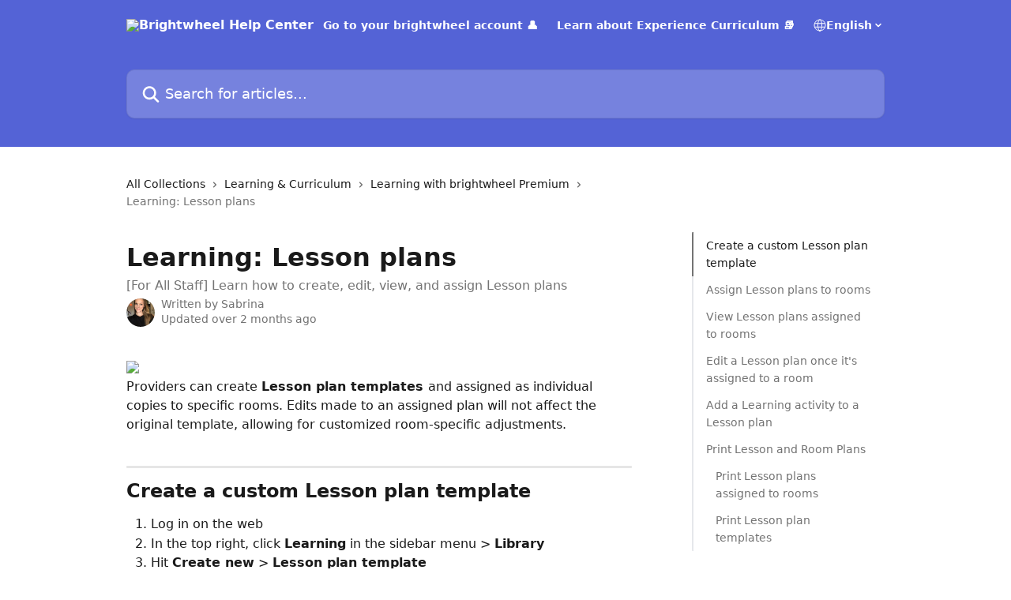

--- FILE ---
content_type: text/html; charset=utf-8
request_url: https://help.mybrightwheel.com/en/articles/6968966-learning-lesson-plans
body_size: 22152
content:
<!DOCTYPE html><html lang="en"><head><meta charSet="utf-8" data-next-head=""/><title data-next-head="">Learning: Lesson plans | Brightwheel Help Center</title><meta property="og:title" content="Learning: Lesson plans | Brightwheel Help Center" data-next-head=""/><meta name="twitter:title" content="Learning: Lesson plans | Brightwheel Help Center" data-next-head=""/><meta property="og:description" content="[For All Staff] Learn how to create, edit, view, and assign Lesson plans" data-next-head=""/><meta name="twitter:description" content="[For All Staff] Learn how to create, edit, view, and assign Lesson plans" data-next-head=""/><meta name="description" content="[For All Staff] Learn how to create, edit, view, and assign Lesson plans" data-next-head=""/><meta property="og:type" content="article" data-next-head=""/><meta name="robots" content="all" data-next-head=""/><meta name="viewport" content="width=device-width, initial-scale=1" data-next-head=""/><link href="https://intercom.help/brightwheel/assets/favicon" rel="icon" data-next-head=""/><link rel="canonical" href="https://help.mybrightwheel.com/en/articles/6968966-learning-lesson-plans" data-next-head=""/><link rel="alternate" href="https://help.mybrightwheel.com/en/articles/6968966-learning-lesson-plans" hrefLang="en" data-next-head=""/><link rel="alternate" href="https://help.mybrightwheel.com/es/articles/6968966-aprendizaje-planes-de-lecciones-y-planes-de-salas" hrefLang="es" data-next-head=""/><link rel="alternate" href="https://help.mybrightwheel.com/en/articles/6968966-learning-lesson-plans" hrefLang="x-default" data-next-head=""/><link nonce="pqJjaq56HPH5VWXQcOFKRmzNjCM6PF6lzlWWkDGGlvU=" rel="preload" href="https://static.intercomassets.com/_next/static/css/599c9ec127732470.css" as="style"/><link nonce="pqJjaq56HPH5VWXQcOFKRmzNjCM6PF6lzlWWkDGGlvU=" rel="stylesheet" href="https://static.intercomassets.com/_next/static/css/599c9ec127732470.css" data-n-g=""/><noscript data-n-css="pqJjaq56HPH5VWXQcOFKRmzNjCM6PF6lzlWWkDGGlvU="></noscript><script defer="" nonce="pqJjaq56HPH5VWXQcOFKRmzNjCM6PF6lzlWWkDGGlvU=" nomodule="" src="https://static.intercomassets.com/_next/static/chunks/polyfills-42372ed130431b0a.js"></script><script defer="" src="https://static.intercomassets.com/_next/static/chunks/7506.a4d4b38169fb1abb.js" nonce="pqJjaq56HPH5VWXQcOFKRmzNjCM6PF6lzlWWkDGGlvU="></script><script src="https://static.intercomassets.com/_next/static/chunks/webpack-66773e2e6a6b559f.js" nonce="pqJjaq56HPH5VWXQcOFKRmzNjCM6PF6lzlWWkDGGlvU=" defer=""></script><script src="https://static.intercomassets.com/_next/static/chunks/framework-1f1b8d38c1d86c61.js" nonce="pqJjaq56HPH5VWXQcOFKRmzNjCM6PF6lzlWWkDGGlvU=" defer=""></script><script src="https://static.intercomassets.com/_next/static/chunks/main-9d058b41aefb5234.js" nonce="pqJjaq56HPH5VWXQcOFKRmzNjCM6PF6lzlWWkDGGlvU=" defer=""></script><script src="https://static.intercomassets.com/_next/static/chunks/pages/_app-dcde0abb0a8e2b38.js" nonce="pqJjaq56HPH5VWXQcOFKRmzNjCM6PF6lzlWWkDGGlvU=" defer=""></script><script src="https://static.intercomassets.com/_next/static/chunks/d0502abb-9b061981b91adc2a.js" nonce="pqJjaq56HPH5VWXQcOFKRmzNjCM6PF6lzlWWkDGGlvU=" defer=""></script><script src="https://static.intercomassets.com/_next/static/chunks/6190-ef428f6633b5a03f.js" nonce="pqJjaq56HPH5VWXQcOFKRmzNjCM6PF6lzlWWkDGGlvU=" defer=""></script><script src="https://static.intercomassets.com/_next/static/chunks/5729-6d79ddfe1353a77c.js" nonce="pqJjaq56HPH5VWXQcOFKRmzNjCM6PF6lzlWWkDGGlvU=" defer=""></script><script src="https://static.intercomassets.com/_next/static/chunks/296-7834dcf3444315af.js" nonce="pqJjaq56HPH5VWXQcOFKRmzNjCM6PF6lzlWWkDGGlvU=" defer=""></script><script src="https://static.intercomassets.com/_next/static/chunks/4835-9db7cd232aae5617.js" nonce="pqJjaq56HPH5VWXQcOFKRmzNjCM6PF6lzlWWkDGGlvU=" defer=""></script><script src="https://static.intercomassets.com/_next/static/chunks/2735-8954effe331a5dbf.js" nonce="pqJjaq56HPH5VWXQcOFKRmzNjCM6PF6lzlWWkDGGlvU=" defer=""></script><script src="https://static.intercomassets.com/_next/static/chunks/pages/%5BhelpCenterIdentifier%5D/%5Blocale%5D/articles/%5BarticleSlug%5D-cb17d809302ca462.js" nonce="pqJjaq56HPH5VWXQcOFKRmzNjCM6PF6lzlWWkDGGlvU=" defer=""></script><script src="https://static.intercomassets.com/_next/static/wpSFFezN0rMSsz7emOTnb/_buildManifest.js" nonce="pqJjaq56HPH5VWXQcOFKRmzNjCM6PF6lzlWWkDGGlvU=" defer=""></script><script src="https://static.intercomassets.com/_next/static/wpSFFezN0rMSsz7emOTnb/_ssgManifest.js" nonce="pqJjaq56HPH5VWXQcOFKRmzNjCM6PF6lzlWWkDGGlvU=" defer=""></script><meta name="sentry-trace" content="f188bff4b2682094864f478bd55c7fc2-026c8b4e098f7b1d-0"/><meta name="baggage" content="sentry-environment=production,sentry-release=005a31ce0bb0465ef31e72b183f4900b1e8e1b16,sentry-public_key=187f842308a64dea9f1f64d4b1b9c298,sentry-trace_id=f188bff4b2682094864f478bd55c7fc2,sentry-org_id=2129,sentry-sampled=false,sentry-sample_rand=0.09035256700424188,sentry-sample_rate=0"/><style id="__jsx-913784330">:root{--body-bg: rgb(255, 255, 255);
--body-image: none;
--body-bg-rgb: 255, 255, 255;
--body-border: rgb(230, 230, 230);
--body-primary-color: #1a1a1a;
--body-secondary-color: #737373;
--body-reaction-bg: rgb(242, 242, 242);
--body-reaction-text-color: rgb(64, 64, 64);
--body-toc-active-border: #737373;
--body-toc-inactive-border: #f2f2f2;
--body-toc-inactive-color: #737373;
--body-toc-active-font-weight: 400;
--body-table-border: rgb(204, 204, 204);
--body-color: hsl(0, 0%, 0%);
--footer-bg: rgb(55, 69, 138);
--footer-image: none;
--footer-border: rgb(70, 87, 174);
--footer-color: hsl(0, 0%, 100%);
--header-bg: rgb(84, 99, 214);
--header-image: url(https://downloads.intercomcdn.com/i/o/410020/677c226917096a821d0386da/85df4d19494daa8df4e50948716b77d4.png);
--header-color: hsl(0, 0%, 100%);
--collection-card-bg: rgb(255, 255, 255);
--collection-card-image: none;
--collection-card-color: hsl(233, 61%, 58%);
--card-bg: rgb(255, 255, 255);
--card-border-color: rgb(230, 230, 230);
--card-border-inner-radius: 8px;
--card-border-radius: 10px;
--card-shadow: 0 1px 2px 0 rgb(0 0 0 / 0.05);
--search-bar-border-radius: 10px;
--search-bar-width: 100%;
--ticket-blue-bg-color: #dce1f9;
--ticket-blue-text-color: #334bfa;
--ticket-green-bg-color: #d7efdc;
--ticket-green-text-color: #0f7134;
--ticket-orange-bg-color: #ffebdb;
--ticket-orange-text-color: #b24d00;
--ticket-red-bg-color: #ffdbdb;
--ticket-red-text-color: #df2020;
--header-height: 245px;
--header-subheader-background-color: #37458A;
--header-subheader-font-color: #FFFFFF;
--content-block-bg: none;
--content-block-image: url(https://downloads.intercomcdn.com/i/o/mbdwkcq4/752650/abeb2f90bfcc86247a92af303418/1a522f4c7b7d416521c06eecc43efb8f.png);
--content-block-color: hsl(0, 0%, 100%);
--content-block-button-bg: rgb(255, 91, 96);
--content-block-button-image: none;
--content-block-button-color: hsl(0, 0%, 100%);
--content-block-button-radius: 20px;
--primary-color: hsl(233, 61%, 58%);
--primary-color-alpha-10: hsla(233, 61%, 58%, 0.1);
--primary-color-alpha-60: hsla(233, 61%, 58%, 0.6);
--text-on-primary-color: #ffffff}</style><style id="__jsx-1611979459">:root{--font-family-primary: system-ui, "Segoe UI", "Roboto", "Helvetica", "Arial", sans-serif, "Apple Color Emoji", "Segoe UI Emoji", "Segoe UI Symbol"}</style><style id="__jsx-2466147061">:root{--font-family-secondary: system-ui, "Segoe UI", "Roboto", "Helvetica", "Arial", sans-serif, "Apple Color Emoji", "Segoe UI Emoji", "Segoe UI Symbol"}</style><style id="__jsx-cf6f0ea00fa5c760">.fade-background.jsx-cf6f0ea00fa5c760{background:radial-gradient(333.38%100%at 50%0%,rgba(var(--body-bg-rgb),0)0%,rgba(var(--body-bg-rgb),.00925356)11.67%,rgba(var(--body-bg-rgb),.0337355)21.17%,rgba(var(--body-bg-rgb),.0718242)28.85%,rgba(var(--body-bg-rgb),.121898)35.03%,rgba(var(--body-bg-rgb),.182336)40.05%,rgba(var(--body-bg-rgb),.251516)44.25%,rgba(var(--body-bg-rgb),.327818)47.96%,rgba(var(--body-bg-rgb),.409618)51.51%,rgba(var(--body-bg-rgb),.495297)55.23%,rgba(var(--body-bg-rgb),.583232)59.47%,rgba(var(--body-bg-rgb),.671801)64.55%,rgba(var(--body-bg-rgb),.759385)70.81%,rgba(var(--body-bg-rgb),.84436)78.58%,rgba(var(--body-bg-rgb),.9551)88.2%,rgba(var(--body-bg-rgb),1)100%),var(--header-image),var(--header-bg);background-size:cover;background-position-x:center}</style><style id="__jsx-27f84a20f81f6ce9">.table-of-contents::-webkit-scrollbar{width:8px}.table-of-contents::-webkit-scrollbar-thumb{background-color:#f2f2f2;border-radius:8px}</style><style id="__jsx-a49d9ef8a9865a27">.table_of_contents.jsx-a49d9ef8a9865a27{max-width:260px;min-width:260px}</style><style id="__jsx-4bed0c08ce36899e">.article_body a:not(.intercom-h2b-button){color:var(--primary-color)}article a.intercom-h2b-button{background-color:var(--primary-color);border:0}.zendesk-article table{overflow-x:scroll!important;display:block!important;height:auto!important}.intercom-interblocks-unordered-nested-list ul,.intercom-interblocks-ordered-nested-list ol{margin-top:16px;margin-bottom:16px}.intercom-interblocks-unordered-nested-list ul .intercom-interblocks-unordered-nested-list ul,.intercom-interblocks-unordered-nested-list ul .intercom-interblocks-ordered-nested-list ol,.intercom-interblocks-ordered-nested-list ol .intercom-interblocks-ordered-nested-list ol,.intercom-interblocks-ordered-nested-list ol .intercom-interblocks-unordered-nested-list ul{margin-top:0;margin-bottom:0}.intercom-interblocks-image a:focus{outline-offset:3px}</style></head><body><div id="__next"><div dir="ltr" class="h-full w-full"><a href="#main-content" class="sr-only font-bold text-header-color focus:not-sr-only focus:absolute focus:left-4 focus:top-4 focus:z-50" aria-roledescription="Link, Press control-option-right-arrow to exit">Skip to main content</a><main class="header__lite"><header id="header" data-testid="header" class="jsx-cf6f0ea00fa5c760 flex flex-col text-header-color"><div class="jsx-cf6f0ea00fa5c760 relative flex grow flex-col mb-9 bg-header-bg bg-header-image bg-cover bg-center pb-9"><div id="sr-announcement" aria-live="polite" class="jsx-cf6f0ea00fa5c760 sr-only"></div><div class="jsx-cf6f0ea00fa5c760 flex h-full flex-col items-center marker:shrink-0"><section class="relative flex w-full flex-col mb-6 pb-6"><div class="header__meta_wrapper flex justify-center px-5 pt-6 leading-none sm:px-10"><div class="flex items-center w-240" data-testid="subheader-container"><div class="mo__body header__site_name"><div class="header__logo"><a href="/en/"><img src="https://downloads.intercomcdn.com/i/o/410121/9c9861d801b221e669b2d81a/c9c2bce82b74978a3e87079f2ce6e52b.png" height="95" alt="Brightwheel Help Center"/></a></div></div><div><div class="flex items-center font-semibold"><div class="flex items-center md:hidden" data-testid="small-screen-children"><button class="flex items-center border-none bg-transparent px-1.5" data-testid="hamburger-menu-button" aria-label="Open menu"><svg width="24" height="24" viewBox="0 0 16 16" xmlns="http://www.w3.org/2000/svg" class="fill-current"><path d="M1.86861 2C1.38889 2 1 2.3806 1 2.85008C1 3.31957 1.38889 3.70017 1.86861 3.70017H14.1314C14.6111 3.70017 15 3.31957 15 2.85008C15 2.3806 14.6111 2 14.1314 2H1.86861Z"></path><path d="M1 8C1 7.53051 1.38889 7.14992 1.86861 7.14992H14.1314C14.6111 7.14992 15 7.53051 15 8C15 8.46949 14.6111 8.85008 14.1314 8.85008H1.86861C1.38889 8.85008 1 8.46949 1 8Z"></path><path d="M1 13.1499C1 12.6804 1.38889 12.2998 1.86861 12.2998H14.1314C14.6111 12.2998 15 12.6804 15 13.1499C15 13.6194 14.6111 14 14.1314 14H1.86861C1.38889 14 1 13.6194 1 13.1499Z"></path></svg></button><div class="fixed right-0 top-0 z-50 h-full w-full hidden" data-testid="hamburger-menu"><div class="flex h-full w-full justify-end bg-black bg-opacity-30"><div class="flex h-fit w-full flex-col bg-white opacity-100 sm:h-full sm:w-1/2"><button class="text-body-font flex items-center self-end border-none bg-transparent pr-6 pt-6" data-testid="hamburger-menu-close-button" aria-label="Close menu"><svg width="24" height="24" viewBox="0 0 16 16" xmlns="http://www.w3.org/2000/svg"><path d="M3.5097 3.5097C3.84165 3.17776 4.37984 3.17776 4.71178 3.5097L7.99983 6.79775L11.2879 3.5097C11.6198 3.17776 12.158 3.17776 12.49 3.5097C12.8219 3.84165 12.8219 4.37984 12.49 4.71178L9.20191 7.99983L12.49 11.2879C12.8219 11.6198 12.8219 12.158 12.49 12.49C12.158 12.8219 11.6198 12.8219 11.2879 12.49L7.99983 9.20191L4.71178 12.49C4.37984 12.8219 3.84165 12.8219 3.5097 12.49C3.17776 12.158 3.17776 11.6198 3.5097 11.2879L6.79775 7.99983L3.5097 4.71178C3.17776 4.37984 3.17776 3.84165 3.5097 3.5097Z"></path></svg></button><nav class="flex flex-col pl-4 text-black"><a target="_blank" rel="noopener noreferrer" href="https://schools.mybrightwheel.com" class="mx-5 mb-5 text-md no-underline hover:opacity-80 md:mx-3 md:my-0 md:text-base" data-testid="header-link-0">Go to your brightwheel account 👤</a><a target="_blank" rel="noopener noreferrer" href="https://mybrightwheel.com/experience-curriculum/?utm_source=help-center&amp;utm_medium=first-party&amp;utm_campaign=25Q3_Learn_more_EC_Homepage&amp;utm_content=Intercom-help-center" class="mx-5 mb-5 text-md no-underline hover:opacity-80 md:mx-3 md:my-0 md:text-base" data-testid="header-link-1">Learn about Experience Curriculum 📚</a><div class="relative cursor-pointer has-[:focus]:outline"><select class="peer absolute z-10 block h-6 w-full cursor-pointer opacity-0 md:text-base" aria-label="Change language" id="language-selector"><option value="/en/articles/6968966-learning-lesson-plans" class="text-black" selected="">English</option><option value="/fr/articles/6968966" class="text-black">Français</option><option value="/es/articles/6968966-aprendizaje-planes-de-lecciones-y-planes-de-salas" class="text-black">Español</option></select><div class="mb-10 ml-5 flex items-center gap-1 text-md hover:opacity-80 peer-hover:opacity-80 md:m-0 md:ml-3 md:text-base" aria-hidden="true"><svg id="locale-picker-globe" width="16" height="16" viewBox="0 0 16 16" fill="none" xmlns="http://www.w3.org/2000/svg" class="shrink-0" aria-hidden="true"><path d="M8 15C11.866 15 15 11.866 15 8C15 4.13401 11.866 1 8 1C4.13401 1 1 4.13401 1 8C1 11.866 4.13401 15 8 15Z" stroke="currentColor" stroke-linecap="round" stroke-linejoin="round"></path><path d="M8 15C9.39949 15 10.534 11.866 10.534 8C10.534 4.13401 9.39949 1 8 1C6.60051 1 5.466 4.13401 5.466 8C5.466 11.866 6.60051 15 8 15Z" stroke="currentColor" stroke-linecap="round" stroke-linejoin="round"></path><path d="M1.448 5.75989H14.524" stroke="currentColor" stroke-linecap="round" stroke-linejoin="round"></path><path d="M1.448 10.2402H14.524" stroke="currentColor" stroke-linecap="round" stroke-linejoin="round"></path></svg>English<svg id="locale-picker-arrow" width="16" height="16" viewBox="0 0 16 16" fill="none" xmlns="http://www.w3.org/2000/svg" class="shrink-0" aria-hidden="true"><path d="M5 6.5L8.00093 9.5L11 6.50187" stroke="currentColor" stroke-width="1.5" stroke-linecap="round" stroke-linejoin="round"></path></svg></div></div></nav></div></div></div></div><nav class="hidden items-center md:flex" data-testid="large-screen-children"><a target="_blank" rel="noopener noreferrer" href="https://schools.mybrightwheel.com" class="mx-5 mb-5 text-md no-underline hover:opacity-80 md:mx-3 md:my-0 md:text-base" data-testid="header-link-0">Go to your brightwheel account 👤</a><a target="_blank" rel="noopener noreferrer" href="https://mybrightwheel.com/experience-curriculum/?utm_source=help-center&amp;utm_medium=first-party&amp;utm_campaign=25Q3_Learn_more_EC_Homepage&amp;utm_content=Intercom-help-center" class="mx-5 mb-5 text-md no-underline hover:opacity-80 md:mx-3 md:my-0 md:text-base" data-testid="header-link-1">Learn about Experience Curriculum 📚</a><div class="relative cursor-pointer has-[:focus]:outline"><select class="peer absolute z-10 block h-6 w-full cursor-pointer opacity-0 md:text-base" aria-label="Change language" id="language-selector"><option value="/en/articles/6968966-learning-lesson-plans" class="text-black" selected="">English</option><option value="/fr/articles/6968966" class="text-black">Français</option><option value="/es/articles/6968966-aprendizaje-planes-de-lecciones-y-planes-de-salas" class="text-black">Español</option></select><div class="mb-10 ml-5 flex items-center gap-1 text-md hover:opacity-80 peer-hover:opacity-80 md:m-0 md:ml-3 md:text-base" aria-hidden="true"><svg id="locale-picker-globe" width="16" height="16" viewBox="0 0 16 16" fill="none" xmlns="http://www.w3.org/2000/svg" class="shrink-0" aria-hidden="true"><path d="M8 15C11.866 15 15 11.866 15 8C15 4.13401 11.866 1 8 1C4.13401 1 1 4.13401 1 8C1 11.866 4.13401 15 8 15Z" stroke="currentColor" stroke-linecap="round" stroke-linejoin="round"></path><path d="M8 15C9.39949 15 10.534 11.866 10.534 8C10.534 4.13401 9.39949 1 8 1C6.60051 1 5.466 4.13401 5.466 8C5.466 11.866 6.60051 15 8 15Z" stroke="currentColor" stroke-linecap="round" stroke-linejoin="round"></path><path d="M1.448 5.75989H14.524" stroke="currentColor" stroke-linecap="round" stroke-linejoin="round"></path><path d="M1.448 10.2402H14.524" stroke="currentColor" stroke-linecap="round" stroke-linejoin="round"></path></svg>English<svg id="locale-picker-arrow" width="16" height="16" viewBox="0 0 16 16" fill="none" xmlns="http://www.w3.org/2000/svg" class="shrink-0" aria-hidden="true"><path d="M5 6.5L8.00093 9.5L11 6.50187" stroke="currentColor" stroke-width="1.5" stroke-linecap="round" stroke-linejoin="round"></path></svg></div></div></nav></div></div></div></div></section><section class="relative mx-5 flex h-full w-full flex-col items-center px-5 sm:px-10"><div class="flex h-full max-w-full flex-col w-240 justify-center" data-testid="main-header-container"><div id="search-bar" class="relative w-full"><form action="/en/" autoComplete="off"><div class="flex w-full flex-col items-start"><div class="relative flex w-full sm:w-search-bar"><label for="search-input" class="sr-only">Search for articles...</label><input id="search-input" type="text" autoComplete="off" class="peer w-full rounded-search-bar border border-black-alpha-8 bg-white-alpha-20 p-4 ps-12 font-secondary text-lg text-header-color shadow-search-bar outline-none transition ease-linear placeholder:text-header-color hover:bg-white-alpha-27 hover:shadow-search-bar-hover focus:border-transparent focus:bg-white focus:text-black-10 focus:shadow-search-bar-focused placeholder:focus:text-black-45" placeholder="Search for articles..." name="q" aria-label="Search for articles..." value=""/><div class="absolute inset-y-0 start-0 flex items-center fill-header-color peer-focus-visible:fill-black-45 pointer-events-none ps-5"><svg width="22" height="21" viewBox="0 0 22 21" xmlns="http://www.w3.org/2000/svg" class="fill-inherit" aria-hidden="true"><path fill-rule="evenodd" clip-rule="evenodd" d="M3.27485 8.7001C3.27485 5.42781 5.92757 2.7751 9.19985 2.7751C12.4721 2.7751 15.1249 5.42781 15.1249 8.7001C15.1249 11.9724 12.4721 14.6251 9.19985 14.6251C5.92757 14.6251 3.27485 11.9724 3.27485 8.7001ZM9.19985 0.225098C4.51924 0.225098 0.724854 4.01948 0.724854 8.7001C0.724854 13.3807 4.51924 17.1751 9.19985 17.1751C11.0802 17.1751 12.8176 16.5627 14.2234 15.5265L19.0981 20.4013C19.5961 20.8992 20.4033 20.8992 20.9013 20.4013C21.3992 19.9033 21.3992 19.0961 20.9013 18.5981L16.0264 13.7233C17.0625 12.3176 17.6749 10.5804 17.6749 8.7001C17.6749 4.01948 13.8805 0.225098 9.19985 0.225098Z"></path></svg></div></div></div></form></div></div></section></div></div></header><div class="z-1 flex shrink-0 grow basis-auto justify-center px-5 sm:px-10"><section data-testid="main-content" id="main-content" class="max-w-full w-240"><section data-testid="article-section" class="section section__article"><div class="flex-row-reverse justify-between flex"><div class="jsx-a49d9ef8a9865a27 w-61 sticky top-8 ml-7 max-w-61 self-start max-lg:hidden mt-16"><div class="jsx-27f84a20f81f6ce9 table-of-contents max-h-[calc(100vh-96px)] overflow-y-auto rounded-2xl text-body-primary-color hover:text-primary max-lg:border max-lg:border-solid max-lg:border-body-border max-lg:shadow-solid-1"><div data-testid="toc-dropdown" class="jsx-27f84a20f81f6ce9 hidden cursor-pointer justify-between border-b max-lg:flex max-lg:flex-row max-lg:border-x-0 max-lg:border-t-0 max-lg:border-solid max-lg:border-b-body-border"><div class="jsx-27f84a20f81f6ce9 my-2 max-lg:pl-4">Table of contents</div><div class="jsx-27f84a20f81f6ce9 "><svg class="ml-2 mr-4 mt-3 transition-transform" transform="rotate(180)" width="16" height="16" fill="none" xmlns="http://www.w3.org/2000/svg"><path fill-rule="evenodd" clip-rule="evenodd" d="M3.93353 5.93451C4.24595 5.62209 4.75248 5.62209 5.0649 5.93451L7.99922 8.86882L10.9335 5.93451C11.246 5.62209 11.7525 5.62209 12.0649 5.93451C12.3773 6.24693 12.3773 6.75346 12.0649 7.06588L8.5649 10.5659C8.25249 10.8783 7.74595 10.8783 7.43353 10.5659L3.93353 7.06588C3.62111 6.75346 3.62111 6.24693 3.93353 5.93451Z" fill="currentColor"></path></svg></div></div><div data-testid="toc-body" class="jsx-27f84a20f81f6ce9 my-2"><section data-testid="toc-section-0" class="jsx-27f84a20f81f6ce9 flex border-y-0 border-e-0 border-s-2 border-solid py-1.5 max-lg:border-none border-body-toc-active-border px-4"><a id="#h_f0b22c9141" href="#h_f0b22c9141" data-testid="toc-link-0" class="jsx-27f84a20f81f6ce9 w-full no-underline hover:text-body-primary-color max-lg:inline-block max-lg:text-body-primary-color max-lg:hover:text-primary lg:text-base font-toc-active text-body-primary-color"></a></section><section data-testid="toc-section-1" class="jsx-27f84a20f81f6ce9 flex border-y-0 border-e-0 border-s-2 border-solid py-1.5 max-lg:border-none px-4"><a id="#h_519d164bf3" href="#h_519d164bf3" data-testid="toc-link-1" class="jsx-27f84a20f81f6ce9 w-full no-underline hover:text-body-primary-color max-lg:inline-block max-lg:text-body-primary-color max-lg:hover:text-primary lg:text-base text-body-toc-inactive-color"></a></section><section data-testid="toc-section-2" class="jsx-27f84a20f81f6ce9 flex border-y-0 border-e-0 border-s-2 border-solid py-1.5 max-lg:border-none px-4"><a id="#h_e9dd375a74" href="#h_e9dd375a74" data-testid="toc-link-2" class="jsx-27f84a20f81f6ce9 w-full no-underline hover:text-body-primary-color max-lg:inline-block max-lg:text-body-primary-color max-lg:hover:text-primary lg:text-base text-body-toc-inactive-color"></a></section><section data-testid="toc-section-3" class="jsx-27f84a20f81f6ce9 flex border-y-0 border-e-0 border-s-2 border-solid py-1.5 max-lg:border-none px-4"><a id="#h_e854f645ae" href="#h_e854f645ae" data-testid="toc-link-3" class="jsx-27f84a20f81f6ce9 w-full no-underline hover:text-body-primary-color max-lg:inline-block max-lg:text-body-primary-color max-lg:hover:text-primary lg:text-base text-body-toc-inactive-color"></a></section><section data-testid="toc-section-4" class="jsx-27f84a20f81f6ce9 flex border-y-0 border-e-0 border-s-2 border-solid py-1.5 max-lg:border-none px-4"><a id="#h_1e0ec32691" href="#h_1e0ec32691" data-testid="toc-link-4" class="jsx-27f84a20f81f6ce9 w-full no-underline hover:text-body-primary-color max-lg:inline-block max-lg:text-body-primary-color max-lg:hover:text-primary lg:text-base text-body-toc-inactive-color"></a></section><section data-testid="toc-section-5" class="jsx-27f84a20f81f6ce9 flex border-y-0 border-e-0 border-s-2 border-solid py-1.5 max-lg:border-none px-4"><a id="#h_51c09add3d" href="#h_51c09add3d" data-testid="toc-link-5" class="jsx-27f84a20f81f6ce9 w-full no-underline hover:text-body-primary-color max-lg:inline-block max-lg:text-body-primary-color max-lg:hover:text-primary lg:text-base text-body-toc-inactive-color"></a></section><section data-testid="toc-section-6" class="jsx-27f84a20f81f6ce9 flex border-y-0 border-e-0 border-s-2 border-solid py-1.5 max-lg:border-none px-7"><a id="#h_d11548842f" href="#h_d11548842f" data-testid="toc-link-6" class="jsx-27f84a20f81f6ce9 w-full no-underline hover:text-body-primary-color max-lg:inline-block max-lg:text-body-primary-color max-lg:hover:text-primary lg:text-base text-body-toc-inactive-color"></a></section><section data-testid="toc-section-7" class="jsx-27f84a20f81f6ce9 flex border-y-0 border-e-0 border-s-2 border-solid py-1.5 max-lg:border-none px-7"><a id="#h_dbdf3180a8" href="#h_dbdf3180a8" data-testid="toc-link-7" class="jsx-27f84a20f81f6ce9 w-full no-underline hover:text-body-primary-color max-lg:inline-block max-lg:text-body-primary-color max-lg:hover:text-primary lg:text-base text-body-toc-inactive-color"></a></section></div></div></div><div class="relative z-3 w-full lg:max-w-160 "><div class="flex pb-6 max-md:pb-2 lg:max-w-160"><div tabindex="-1" class="focus:outline-none"><div class="flex flex-wrap items-baseline pb-4 text-base" tabindex="0" role="navigation" aria-label="Breadcrumb"><a href="/en/" class="pr-2 text-body-primary-color no-underline hover:text-body-secondary-color">All Collections</a><div class="pr-2" aria-hidden="true"><svg width="6" height="10" viewBox="0 0 6 10" class="block h-2 w-2 fill-body-secondary-color rtl:rotate-180" xmlns="http://www.w3.org/2000/svg"><path fill-rule="evenodd" clip-rule="evenodd" d="M0.648862 0.898862C0.316916 1.23081 0.316916 1.769 0.648862 2.10094L3.54782 4.9999L0.648862 7.89886C0.316916 8.23081 0.316917 8.769 0.648862 9.10094C0.980808 9.43289 1.519 9.43289 1.85094 9.10094L5.35094 5.60094C5.68289 5.269 5.68289 4.73081 5.35094 4.39886L1.85094 0.898862C1.519 0.566916 0.980807 0.566916 0.648862 0.898862Z"></path></svg></div><a href="https://help.mybrightwheel.com/en/collections/12889690-learning-curriculum" class="pr-2 text-body-primary-color no-underline hover:text-body-secondary-color" data-testid="breadcrumb-0">Learning &amp; Curriculum </a><div class="pr-2" aria-hidden="true"><svg width="6" height="10" viewBox="0 0 6 10" class="block h-2 w-2 fill-body-secondary-color rtl:rotate-180" xmlns="http://www.w3.org/2000/svg"><path fill-rule="evenodd" clip-rule="evenodd" d="M0.648862 0.898862C0.316916 1.23081 0.316916 1.769 0.648862 2.10094L3.54782 4.9999L0.648862 7.89886C0.316916 8.23081 0.316917 8.769 0.648862 9.10094C0.980808 9.43289 1.519 9.43289 1.85094 9.10094L5.35094 5.60094C5.68289 5.269 5.68289 4.73081 5.35094 4.39886L1.85094 0.898862C1.519 0.566916 0.980807 0.566916 0.648862 0.898862Z"></path></svg></div><a href="https://help.mybrightwheel.com/en/collections/3857718-learning-with-brightwheel-premium" class="pr-2 text-body-primary-color no-underline hover:text-body-secondary-color" data-testid="breadcrumb-1">Learning with brightwheel Premium</a><div class="pr-2" aria-hidden="true"><svg width="6" height="10" viewBox="0 0 6 10" class="block h-2 w-2 fill-body-secondary-color rtl:rotate-180" xmlns="http://www.w3.org/2000/svg"><path fill-rule="evenodd" clip-rule="evenodd" d="M0.648862 0.898862C0.316916 1.23081 0.316916 1.769 0.648862 2.10094L3.54782 4.9999L0.648862 7.89886C0.316916 8.23081 0.316917 8.769 0.648862 9.10094C0.980808 9.43289 1.519 9.43289 1.85094 9.10094L5.35094 5.60094C5.68289 5.269 5.68289 4.73081 5.35094 4.39886L1.85094 0.898862C1.519 0.566916 0.980807 0.566916 0.648862 0.898862Z"></path></svg></div><div class="text-body-secondary-color">Learning: Lesson plans</div></div></div></div><div class=""><div class="article intercom-force-break"><div class="mb-10 max-lg:mb-6"><div class="flex flex-col gap-4"><div class="flex flex-col"><h1 class="mb-1 font-primary text-2xl font-bold leading-10 text-body-primary-color">Learning: Lesson plans</h1><div class="text-md font-normal leading-normal text-body-secondary-color"><p>[For All Staff] Learn how to create, edit, view, and assign Lesson plans</p></div></div><div class="avatar"><div class="avatar__photo"><img width="24" height="24" src="https://static.intercomassets.com/avatars/5142867/square_128/IMG_8927-1630335725.jpg" alt="Sabrina avatar" class="inline-flex items-center justify-center rounded-full bg-primary text-lg font-bold leading-6 text-primary-text shadow-solid-2 shadow-body-bg [&amp;:nth-child(n+2)]:hidden lg:[&amp;:nth-child(n+2)]:inline-flex h-8 w-8 sm:h-9 sm:w-9"/></div><div class="avatar__info -mt-0.5 text-base"><span class="text-body-secondary-color"><div>Written by <span>Sabrina</span></div> <!-- -->Updated over 2 months ago</span></div></div></div></div><div class="jsx-4bed0c08ce36899e flex-col"><div class="jsx-4bed0c08ce36899e mb-7 ml-0 text-md max-messenger:mb-6 lg:hidden"><div class="jsx-27f84a20f81f6ce9 table-of-contents max-h-[calc(100vh-96px)] overflow-y-auto rounded-2xl text-body-primary-color hover:text-primary max-lg:border max-lg:border-solid max-lg:border-body-border max-lg:shadow-solid-1"><div data-testid="toc-dropdown" class="jsx-27f84a20f81f6ce9 hidden cursor-pointer justify-between border-b max-lg:flex max-lg:flex-row max-lg:border-x-0 max-lg:border-t-0 max-lg:border-solid max-lg:border-b-body-border border-b-0"><div class="jsx-27f84a20f81f6ce9 my-2 max-lg:pl-4">Table of contents</div><div class="jsx-27f84a20f81f6ce9 "><svg class="ml-2 mr-4 mt-3 transition-transform" transform="" width="16" height="16" fill="none" xmlns="http://www.w3.org/2000/svg"><path fill-rule="evenodd" clip-rule="evenodd" d="M3.93353 5.93451C4.24595 5.62209 4.75248 5.62209 5.0649 5.93451L7.99922 8.86882L10.9335 5.93451C11.246 5.62209 11.7525 5.62209 12.0649 5.93451C12.3773 6.24693 12.3773 6.75346 12.0649 7.06588L8.5649 10.5659C8.25249 10.8783 7.74595 10.8783 7.43353 10.5659L3.93353 7.06588C3.62111 6.75346 3.62111 6.24693 3.93353 5.93451Z" fill="currentColor"></path></svg></div></div><div data-testid="toc-body" class="jsx-27f84a20f81f6ce9 hidden my-2"><section data-testid="toc-section-0" class="jsx-27f84a20f81f6ce9 flex border-y-0 border-e-0 border-s-2 border-solid py-1.5 max-lg:border-none border-body-toc-active-border px-4"><a id="#h_f0b22c9141" href="#h_f0b22c9141" data-testid="toc-link-0" class="jsx-27f84a20f81f6ce9 w-full no-underline hover:text-body-primary-color max-lg:inline-block max-lg:text-body-primary-color max-lg:hover:text-primary lg:text-base font-toc-active text-body-primary-color"></a></section><section data-testid="toc-section-1" class="jsx-27f84a20f81f6ce9 flex border-y-0 border-e-0 border-s-2 border-solid py-1.5 max-lg:border-none px-4"><a id="#h_519d164bf3" href="#h_519d164bf3" data-testid="toc-link-1" class="jsx-27f84a20f81f6ce9 w-full no-underline hover:text-body-primary-color max-lg:inline-block max-lg:text-body-primary-color max-lg:hover:text-primary lg:text-base text-body-toc-inactive-color"></a></section><section data-testid="toc-section-2" class="jsx-27f84a20f81f6ce9 flex border-y-0 border-e-0 border-s-2 border-solid py-1.5 max-lg:border-none px-4"><a id="#h_e9dd375a74" href="#h_e9dd375a74" data-testid="toc-link-2" class="jsx-27f84a20f81f6ce9 w-full no-underline hover:text-body-primary-color max-lg:inline-block max-lg:text-body-primary-color max-lg:hover:text-primary lg:text-base text-body-toc-inactive-color"></a></section><section data-testid="toc-section-3" class="jsx-27f84a20f81f6ce9 flex border-y-0 border-e-0 border-s-2 border-solid py-1.5 max-lg:border-none px-4"><a id="#h_e854f645ae" href="#h_e854f645ae" data-testid="toc-link-3" class="jsx-27f84a20f81f6ce9 w-full no-underline hover:text-body-primary-color max-lg:inline-block max-lg:text-body-primary-color max-lg:hover:text-primary lg:text-base text-body-toc-inactive-color"></a></section><section data-testid="toc-section-4" class="jsx-27f84a20f81f6ce9 flex border-y-0 border-e-0 border-s-2 border-solid py-1.5 max-lg:border-none px-4"><a id="#h_1e0ec32691" href="#h_1e0ec32691" data-testid="toc-link-4" class="jsx-27f84a20f81f6ce9 w-full no-underline hover:text-body-primary-color max-lg:inline-block max-lg:text-body-primary-color max-lg:hover:text-primary lg:text-base text-body-toc-inactive-color"></a></section><section data-testid="toc-section-5" class="jsx-27f84a20f81f6ce9 flex border-y-0 border-e-0 border-s-2 border-solid py-1.5 max-lg:border-none px-4"><a id="#h_51c09add3d" href="#h_51c09add3d" data-testid="toc-link-5" class="jsx-27f84a20f81f6ce9 w-full no-underline hover:text-body-primary-color max-lg:inline-block max-lg:text-body-primary-color max-lg:hover:text-primary lg:text-base text-body-toc-inactive-color"></a></section><section data-testid="toc-section-6" class="jsx-27f84a20f81f6ce9 flex border-y-0 border-e-0 border-s-2 border-solid py-1.5 max-lg:border-none px-7"><a id="#h_d11548842f" href="#h_d11548842f" data-testid="toc-link-6" class="jsx-27f84a20f81f6ce9 w-full no-underline hover:text-body-primary-color max-lg:inline-block max-lg:text-body-primary-color max-lg:hover:text-primary lg:text-base text-body-toc-inactive-color"></a></section><section data-testid="toc-section-7" class="jsx-27f84a20f81f6ce9 flex border-y-0 border-e-0 border-s-2 border-solid py-1.5 max-lg:border-none px-7"><a id="#h_dbdf3180a8" href="#h_dbdf3180a8" data-testid="toc-link-7" class="jsx-27f84a20f81f6ce9 w-full no-underline hover:text-body-primary-color max-lg:inline-block max-lg:text-body-primary-color max-lg:hover:text-primary lg:text-base text-body-toc-inactive-color"></a></section></div></div></div><div class="jsx-4bed0c08ce36899e article_body"><article class="jsx-4bed0c08ce36899e "><div class="intercom-interblocks-image intercom-interblocks-align-left"><a href="https://downloads.intercomcdn.com/i/o/827741695/ad6c959a4d00a9e219f4fa43/E7D0DFD8-3EF8-436A-828A-3335815736CC.png?expires=1763268300&amp;signature=1fa277becd119b5e38a46fd67bb55d996f91caa4831ad0827cc5bc6169b334de&amp;req=fCIgEc1%2Fm4haFb4f3HP0gCpP4Fu%2B0IMsZ%2F4vLy6fl%2BI3dql1fktideN1EbFT%0Aa9mBxOmpun1JotTapw%3D%3D%0A" target="_blank" rel="noreferrer nofollow noopener"><img src="https://downloads.intercomcdn.com/i/o/827741695/ad6c959a4d00a9e219f4fa43/E7D0DFD8-3EF8-436A-828A-3335815736CC.png?expires=1763268300&amp;signature=1fa277becd119b5e38a46fd67bb55d996f91caa4831ad0827cc5bc6169b334de&amp;req=fCIgEc1%2Fm4haFb4f3HP0gCpP4Fu%2B0IMsZ%2F4vLy6fl%2BI3dql1fktideN1EbFT%0Aa9mBxOmpun1JotTapw%3D%3D%0A" width="1250" height="417" style="width:500px"/></a></div><div class="intercom-interblocks-paragraph no-margin intercom-interblocks-align-left"><p>Providers can create <b>Lesson plan templates </b>and assigned as individual copies to specific rooms. Edits made to an assigned plan will not affect the original template, allowing for customized room-specific adjustments.</p></div><div class="intercom-interblocks-paragraph no-margin intercom-interblocks-align-left"><p> </p></div><div class="intercom-interblocks-horizontal-rule"><hr/></div><div class="intercom-interblocks-heading intercom-interblocks-align-left"><h1 id="h_f0b22c9141">Create a custom Lesson plan template</h1></div><div class="intercom-interblocks-ordered-nested-list"><ol><li><div class="intercom-interblocks-paragraph no-margin intercom-interblocks-align-left"><p>Log in on the web</p></div></li><li><div class="intercom-interblocks-paragraph no-margin intercom-interblocks-align-left"><p>In the top right, click <b>Learning</b> in the sidebar menu &gt; <b>Library</b></p></div></li><li><div class="intercom-interblocks-paragraph no-margin intercom-interblocks-align-left"><p>Hit <b>Create new</b> &gt; <b>Lesson plan template</b></p></div></li><li><div class="intercom-interblocks-paragraph no-margin intercom-interblocks-align-left"><p>Once created, you can hit <b>Assign to room </b>to share it out</p></div><div class="intercom-interblocks-paragraph no-margin intercom-interblocks-align-left"><p> </p></div></li></ol></div><div class="intercom-interblocks-image intercom-interblocks-align-left"><a href="https://downloads.intercomcdn.com/i/o/mbdwkcq4/1584909354/f62451e839b57528a2c6f18ca23f/Screenshot%2B2025-06-23%2Bat%2B1_10_19-E2-80-AFPM.png?expires=1763268300&amp;signature=c5d827c71285f483c2cdccfc0cfddcf0f39e09685a40402f7a11a763b9cf9526&amp;req=dSUvEsB%2BlIJaXfMW1HO4zXtMMMIal5GroLmRre87AI2WMshD1x8wZWgDTvj7%0AR0lSKKt7jBJUbG%2FwqWo%3D%0A" target="_blank" rel="noreferrer nofollow noopener"><img src="https://downloads.intercomcdn.com/i/o/mbdwkcq4/1584909354/f62451e839b57528a2c6f18ca23f/Screenshot%2B2025-06-23%2Bat%2B1_10_19-E2-80-AFPM.png?expires=1763268300&amp;signature=c5d827c71285f483c2cdccfc0cfddcf0f39e09685a40402f7a11a763b9cf9526&amp;req=dSUvEsB%2BlIJaXfMW1HO4zXtMMMIal5GroLmRre87AI2WMshD1x8wZWgDTvj7%0AR0lSKKt7jBJUbG%2FwqWo%3D%0A"/></a></div><div class="intercom-interblocks-paragraph no-margin intercom-interblocks-align-left"><p> </p></div><div class="intercom-interblocks-horizontal-rule"><hr/></div><div class="intercom-interblocks-heading intercom-interblocks-align-left"><h1 id="h_519d164bf3">Assign Lesson plans to rooms</h1></div><div class="intercom-interblocks-paragraph no-margin intercom-interblocks-align-left"><p>Assigning a lesson to a room creates a unique copy that is independent of the primary copy. If you edit a lesson plan after it&#x27;s assigned to a room, the edits will only apply to that room and will not impact the template. </p></div><div class="intercom-interblocks-ordered-nested-list"><ol><li><div class="intercom-interblocks-paragraph no-margin intercom-interblocks-align-left"><p>Log in on the web</p></div></li><li><div class="intercom-interblocks-paragraph no-margin intercom-interblocks-align-left"><p>Click <b>Learning</b> in the sidebar menu</p></div></li><li><div class="intercom-interblocks-paragraph no-margin intercom-interblocks-align-left"><p>Select <b>Library</b> &gt; <b>Lesson plan templates</b></p></div></li><li><div class="intercom-interblocks-paragraph no-margin intercom-interblocks-align-left"><p>Click the desired template, then <b>Assign to room</b></p></div></li><li><div class="intercom-interblocks-paragraph no-margin intercom-interblocks-align-left"><p>Edit the lesson plan as needed</p></div><div class="intercom-interblocks-paragraph no-margin intercom-interblocks-align-left"><p> </p></div></li></ol></div><div class="intercom-interblocks-image intercom-interblocks-align-left"><a href="https://downloads.intercomcdn.com/i/o/mbdwkcq4/1584909093/14dde39406ca2567371813d4e845/Screenshot%2B2025-06-23%2Bat%2B12_54_15-E2-80-AFPM.png?expires=1763268300&amp;signature=b8f939a7e363724bb149f41bdbacf06d2f5fe35e17a1dafbd28c616e8b95e047&amp;req=dSUvEsB%2BlIFWWvMW1HO4zaJfMq8niXAwecQkVTkf%2FWFSMG3pvs6ebUZpFpst%0APoum5EECod5qwEWWF%2B4%3D%0A" target="_blank" rel="noreferrer nofollow noopener"><img src="https://downloads.intercomcdn.com/i/o/mbdwkcq4/1584909093/14dde39406ca2567371813d4e845/Screenshot%2B2025-06-23%2Bat%2B12_54_15-E2-80-AFPM.png?expires=1763268300&amp;signature=b8f939a7e363724bb149f41bdbacf06d2f5fe35e17a1dafbd28c616e8b95e047&amp;req=dSUvEsB%2BlIFWWvMW1HO4zaJfMq8niXAwecQkVTkf%2FWFSMG3pvs6ebUZpFpst%0APoum5EECod5qwEWWF%2B4%3D%0A"/></a></div><div class="intercom-interblocks-paragraph no-margin intercom-interblocks-align-left"><p> </p></div><div class="intercom-interblocks-horizontal-rule"><hr/></div><div class="intercom-interblocks-heading intercom-interblocks-align-left"><h1 id="h_e9dd375a74">View Lesson plans assigned to rooms</h1></div><div class="intercom-interblocks-paragraph no-margin intercom-interblocks-align-left"><p>Once a Lesson plan has been assigned to a room from a template, you can view the unique copy created from the <b>Overview </b>tab. You can view Lessons assigned for each month.</p></div><div class="intercom-interblocks-ordered-nested-list"><ol><li><div class="intercom-interblocks-paragraph no-margin intercom-interblocks-align-left"><p>Log in on the web</p></div></li><li><div class="intercom-interblocks-paragraph no-margin intercom-interblocks-align-left"><p>Click <b>Learning</b> in the sidebar menu</p></div></li><li><div class="intercom-interblocks-paragraph no-margin intercom-interblocks-align-left"><p>From the <b>Overview</b> tab, click through each month to view assigned Lessons</p></div><div class="intercom-interblocks-paragraph no-margin intercom-interblocks-align-left"><p> </p></div></li></ol></div><div class="intercom-interblocks-image intercom-interblocks-align-left"><a href="https://downloads.intercomcdn.com/i/o/mbdwkcq4/1584907391/6b461e8f1397c9c76a01de7ab55b/Screenshot%2B2025-06-23%2Bat%2B1_04_58-E2-80-AFPM.png?expires=1763268300&amp;signature=8925db6698dfb6e04c6d6bbc566fc5f3979c2b0af650288b46d81a61b8e860b6&amp;req=dSUvEsB%2BmoJWWPMW1HO4zUIheit3%2BuPEQJ0aRZKPY%2Bon1KegXcEjikly3oBo%0A7vOmFBaQlOmM9sIm2Gg%3D%0A" target="_blank" rel="noreferrer nofollow noopener"><img src="https://downloads.intercomcdn.com/i/o/mbdwkcq4/1584907391/6b461e8f1397c9c76a01de7ab55b/Screenshot%2B2025-06-23%2Bat%2B1_04_58-E2-80-AFPM.png?expires=1763268300&amp;signature=8925db6698dfb6e04c6d6bbc566fc5f3979c2b0af650288b46d81a61b8e860b6&amp;req=dSUvEsB%2BmoJWWPMW1HO4zUIheit3%2BuPEQJ0aRZKPY%2Bon1KegXcEjikly3oBo%0A7vOmFBaQlOmM9sIm2Gg%3D%0A"/></a></div><div class="intercom-interblocks-callout" style="background-color:#feedaf80;border-color:#fbc91633"><div class="intercom-interblocks-paragraph no-margin intercom-interblocks-align-left"><p>💡<b>Tip: </b>To view Lesson Plans in a room on the mobile app, review our <a href="https://help.mybrightwheel.com/en/articles/6802188-learning-with-experience-curriculum-view-lesson-plans-on-mobile">View Lesson Plans on Mobile</a> resource!</p></div></div><div class="intercom-interblocks-paragraph no-margin intercom-interblocks-align-left"><p> </p></div><div class="intercom-interblocks-horizontal-rule"><hr/></div><div class="intercom-interblocks-heading intercom-interblocks-align-left"><h1 id="h_e854f645ae">Edit a Lesson plan once it&#x27;s assigned to a room</h1></div><div class="intercom-interblocks-paragraph no-margin intercom-interblocks-align-left"><p>It&#x27;s important to remember that if you edit a Lesson plan template before it&#x27;s assigned to a room, the edit will apply once assigned. If you edit a lesson plan after it&#x27;s assigned to a room, the edits will only apply to that room. A lesson plan that is the original template copy. </p></div><div class="intercom-interblocks-ordered-nested-list"><ol><li><div class="intercom-interblocks-paragraph no-margin intercom-interblocks-align-left"><p>Log in on the web</p></div></li><li><div class="intercom-interblocks-paragraph no-margin intercom-interblocks-align-left"><p>Click to open the <b>Learning</b> page from the purple side menu</p></div></li><li><div class="intercom-interblocks-paragraph no-margin intercom-interblocks-align-left"><p>From the Overview tab, click into the curriculum you wish to edit</p></div></li><li><div class="intercom-interblocks-paragraph no-margin intercom-interblocks-align-left"><p>Made edits, then be sure to hit <b>Save</b> or <b>Done</b></p></div></li></ol></div><div class="intercom-interblocks-callout" style="background-color:#feedaf80;border-color:#fbc91633"><div class="intercom-interblocks-paragraph no-margin intercom-interblocks-align-left"><p>If you need to modify any <b>Skills</b> associated with a Lesson Plan, this must be done by <a href="https://help.mybrightwheel.com/en/articles/6968962-learning-learning-activities#h_5d80afa19a">editing the specific Learning Activity</a>. </p></div></div><div class="intercom-interblocks-collapsible-section"><details><summary><div class="intercom-interblocks-subheading intercom-interblocks-align-left"><h2>Rearrange Learning activity blocks</h2></div></summary><div class="intercom-interblocks-ordered-nested-list"><ol><li><div class="intercom-interblocks-paragraph no-margin intercom-interblocks-align-left"><p>Click a Learning Activity from the lesson plan </p></div></li><li><div class="intercom-interblocks-paragraph no-margin intercom-interblocks-align-left"><p>Drag and drop to another day or section as needed</p></div></li></ol></div></details></div><div class="intercom-interblocks-collapsible-section"><details><summary><div class="intercom-interblocks-subheading intercom-interblocks-align-left"><h2>View Learning activity details</h2></div></summary><div class="intercom-interblocks-ordered-nested-list"><ol><li><div class="intercom-interblocks-paragraph no-margin intercom-interblocks-align-left"><p>Simply click the Learning Activity to open it</p></div></li><li><div class="intercom-interblocks-paragraph no-margin intercom-interblocks-align-left"><p>View the <b>Description</b> and<b> Supplies</b> needed</p></div></li><li><div class="intercom-interblocks-paragraph no-margin intercom-interblocks-align-left"><p>Add or update any applicable <b>Notes </b>and click <b>Save</b> if changes are made</p></div></li></ol></div></details></div><div class="intercom-interblocks-collapsible-section"><details><summary><div class="intercom-interblocks-subheading intercom-interblocks-align-left"><h2>Change Lesson plan name, title, and more</h2></div></summary><div class="intercom-interblocks-unordered-nested-list"><ul><li><div class="intercom-interblocks-paragraph no-margin intercom-interblocks-align-left"><p>Click the ✎ icon next to the Lesson Plan&#x27;s name to modify it</p></div></li><li><div class="intercom-interblocks-paragraph no-margin intercom-interblocks-align-left"><p>Click the ⋮ icon in the &#x27;Theme&#x27; tile and click edit to modify the theme</p></div></li><li><div class="intercom-interblocks-paragraph no-margin intercom-interblocks-align-left"><p>Click<b> + Add section</b> to add another section to the weekly lesson plan</p></div><div class="intercom-interblocks-unordered-nested-list"><ul><li><div class="intercom-interblocks-paragraph no-margin intercom-interblocks-align-left"><p>To modify a section&#x27;s name, click the ✎ icon, input the name, and then <b>Add</b> </p></div></li><li><div class="intercom-interblocks-paragraph no-margin intercom-interblocks-align-left"><p>To remove a section entirely, click the ✎ icon,<b> Remove</b>, and then <b>Yes, remove</b></p></div></li></ul></div></li><li><div class="intercom-interblocks-paragraph no-margin intercom-interblocks-align-left"><p>Click the 🗑 Delete lesson plan button to completely delete the lesson plan</p></div></li><li><div class="intercom-interblocks-paragraph no-margin intercom-interblocks-align-left"><p>Add any <b>Notes</b> that will be visible to all staff</p></div></li></ul></div></details></div><div class="intercom-interblocks-heading intercom-interblocks-align-left"><h1 id="h_2c9c842759"></h1></div><div class="intercom-interblocks-horizontal-rule"><hr/></div><div class="intercom-interblocks-heading intercom-interblocks-align-left"><h1 id="h_1e0ec32691">Add a Learning activity to a Lesson plan</h1></div><div class="intercom-interblocks-paragraph no-margin intercom-interblocks-align-left"><p>Learning Activities can easily be added directly to already created Lesson Plan templates or a plan already assigned to a room from the Learning Activities tab on the web, or from the Learning tab on the mobile app!</p></div><div class="intercom-interblocks-paragraph no-margin intercom-interblocks-align-left"><p> </p></div><div class="intercom-interblocks-paragraph no-margin intercom-interblocks-align-left"><p>This feature provides more flexibility when creating and managing lesson plans.</p></div><div class="intercom-interblocks-paragraph no-margin intercom-interblocks-align-left"><p> </p></div><div class="intercom-interblocks-image intercom-interblocks-align-center"><a href="https://downloads.intercomcdn.com/i/o/mbdwkcq4/1584917906/b0279bb6ceb8b0107b0a70c7fb20/image.png?expires=1763268300&amp;signature=f955fb1969ba5b9110a9d1b9a9843d68f4e258f771d82a942e0649fad048b237&amp;req=dSUvEsB%2FmohfX%2FMW1HO4zRw0e%2FXwGz%2BbFWevA%2BVA5ORQ%2FPAZMggAW25VWYPv%0AkLtxqbRd4SKNpQT06Tk%3D%0A" target="_blank" rel="noreferrer nofollow noopener"><img src="https://downloads.intercomcdn.com/i/o/mbdwkcq4/1584917906/b0279bb6ceb8b0107b0a70c7fb20/image.png?expires=1763268300&amp;signature=f955fb1969ba5b9110a9d1b9a9843d68f4e258f771d82a942e0649fad048b237&amp;req=dSUvEsB%2FmohfX%2FMW1HO4zRw0e%2FXwGz%2BbFWevA%2BVA5ORQ%2FPAZMggAW25VWYPv%0AkLtxqbRd4SKNpQT06Tk%3D%0A"/></a></div><div class="intercom-interblocks-paragraph no-margin intercom-interblocks-align-left"><p> </p></div><div class="intercom-interblocks-paragraph no-margin intercom-interblocks-align-left"><p>Learn more in our <a href="https://help.mybrightwheel.com/en/articles/6759333-learning-with-experience-curriculum-learning-activities#h_d4167cf5db">Learning Activities</a> resource.</p></div><div class="intercom-interblocks-paragraph no-margin intercom-interblocks-align-left"><p> </p></div><div class="intercom-interblocks-horizontal-rule"><hr/></div><div class="intercom-interblocks-heading intercom-interblocks-align-left"><h1 id="h_51c09add3d">Print Lesson and Room Plans</h1></div><div class="intercom-interblocks-subheading intercom-interblocks-align-left"><h2 id="h_d11548842f">Print Lesson plans assigned to rooms</h2></div><div class="intercom-interblocks-ordered-nested-list"><ol><li><div class="intercom-interblocks-paragraph no-margin intercom-interblocks-align-left"><p>Log in on the web</p></div></li><li><div class="intercom-interblocks-paragraph no-margin intercom-interblocks-align-left"><p>Click <b>Learning</b> in the sidebar menu</p></div></li><li><div class="intercom-interblocks-paragraph no-margin intercom-interblocks-align-left"><p>From the <b>Overview</b> tab, click the desired curriculum</p></div></li><li><div class="intercom-interblocks-paragraph no-margin intercom-interblocks-align-left"><p>Hit <b>Print</b></p></div></li></ol></div><div class="intercom-interblocks-image intercom-interblocks-align-left"><a href="https://downloads.intercomcdn.com/i/o/mbdwkcq4/1584918606/738eff6452bcdaef19d106aee5bb/Screenshot%2B2025-06-23%2Bat%2B2_16_36-E2-80-AFPM.png?expires=1763268300&amp;signature=5ba10d36c2ac7e012a4ce4b81682612ac5d6de9027f12bb045f7ea45d53b9670&amp;req=dSUvEsB%2FlYdfX%2FMW1HO4zbWtEKdcZeJ178bwAcgxopPt%2FmUjkda1ZConI6Ut%0AQCF0haMMfAPzxPZGUkg%3D%0A" target="_blank" rel="noreferrer nofollow noopener"><img src="https://downloads.intercomcdn.com/i/o/mbdwkcq4/1584918606/738eff6452bcdaef19d106aee5bb/Screenshot%2B2025-06-23%2Bat%2B2_16_36-E2-80-AFPM.png?expires=1763268300&amp;signature=5ba10d36c2ac7e012a4ce4b81682612ac5d6de9027f12bb045f7ea45d53b9670&amp;req=dSUvEsB%2FlYdfX%2FMW1HO4zbWtEKdcZeJ178bwAcgxopPt%2FmUjkda1ZConI6Ut%0AQCF0haMMfAPzxPZGUkg%3D%0A"/></a></div><div class="intercom-interblocks-paragraph no-margin intercom-interblocks-align-left"><p> </p></div><div class="intercom-interblocks-subheading intercom-interblocks-align-left"><h2 id="h_dbdf3180a8">Print Lesson plan templates</h2></div><div class="intercom-interblocks-ordered-nested-list"><ol><li><div class="intercom-interblocks-paragraph no-margin intercom-interblocks-align-left"><p>Log in on the web</p></div></li><li><div class="intercom-interblocks-paragraph no-margin intercom-interblocks-align-left"><p>Click <b>Learning</b> in the sidebar menu &gt; <b>Library</b></p></div></li><li><div class="intercom-interblocks-paragraph no-margin intercom-interblocks-align-left"><p>Select a Lesson plan template</p></div><div class="intercom-interblocks-paragraph no-margin intercom-interblocks-align-left"><p> </p></div></li></ol></div><div class="intercom-interblocks-image intercom-interblocks-align-left"><a href="https://downloads.intercomcdn.com/i/o/mbdwkcq4/1584918611/42b1a56a348bb32b7b3016b9ccec/Screenshot%2B2025-06-23%2Bat%2B2_17_57-E2-80-AFPM.png?expires=1763268300&amp;signature=71d52445c6c5671de8ea7c3b9319929e114e5f7676db1cb64adf2dba765a570f&amp;req=dSUvEsB%2FlYdeWPMW1HO4zQpElOLBtbr7LxgK%2F38w5axDVBzU%2B1MSVLme5k9c%0AZx%2Fr76qWSGp5KO7zGbI%3D%0A" target="_blank" rel="noreferrer nofollow noopener"><img src="https://downloads.intercomcdn.com/i/o/mbdwkcq4/1584918611/42b1a56a348bb32b7b3016b9ccec/Screenshot%2B2025-06-23%2Bat%2B2_17_57-E2-80-AFPM.png?expires=1763268300&amp;signature=71d52445c6c5671de8ea7c3b9319929e114e5f7676db1cb64adf2dba765a570f&amp;req=dSUvEsB%2FlYdeWPMW1HO4zQpElOLBtbr7LxgK%2F38w5axDVBzU%2B1MSVLme5k9c%0AZx%2Fr76qWSGp5KO7zGbI%3D%0A"/></a></div><div class="intercom-interblocks-callout" style="background-color:#feedaf80;border-color:#fbc91633"><div class="intercom-interblocks-paragraph no-margin intercom-interblocks-align-left"><p>💡 If you have trouble getting all the information from a lesson plan to fit on one page, change the print setting for &quot;Page Per Sheet&quot; from <b>1 to 2</b> for <b>both</b> pages. </p></div></div><div class="intercom-interblocks-paragraph no-margin intercom-interblocks-align-left"><p> </p></div><div class="intercom-interblocks-horizontal-rule"><hr/></div><div class="intercom-interblocks-subheading3 intercom-interblocks-align-center"><h3 id="h_7b2d4f8dae"> 📚 Looking for pre-made lesson plans and all the materials you need shipped to your door? </h3></div><div class="intercom-interblocks-button intercom-interblocks-align-center"><a href="https://mybrightwheel.com/experience-curriculum/?utm_source=help-center&amp;utm_medium=first-party&amp;utm_campaign=25Q3_Learning_Plans&amp;utm_term=Bottom_button&amp;utm_content=Intercom-help-center" target="_blank" rel="noreferrer nofollow noopener" class="intercom-h2b-button">Learn about Experience Curriculum </a></div></article></div></div></div></div><div class="intercom-reaction-picker -mb-4 -ml-4 -mr-4 mt-6 rounded-card sm:-mb-2 sm:-ml-1 sm:-mr-1 sm:mt-8" role="group" aria-label="feedback form"><div class="intercom-reaction-prompt">Did this answer your question?</div><div class="intercom-reactions-container"><button class="intercom-reaction" aria-label="Disappointed Reaction" tabindex="0" data-reaction-text="disappointed" aria-pressed="false"><span title="Disappointed">😞</span></button><button class="intercom-reaction" aria-label="Neutral Reaction" tabindex="0" data-reaction-text="neutral" aria-pressed="false"><span title="Neutral">😐</span></button><button class="intercom-reaction" aria-label="Smiley Reaction" tabindex="0" data-reaction-text="smiley" aria-pressed="false"><span title="Smiley">😃</span></button></div></div></div></div></section></section></div><footer id="footer" class="mt-24 shrink-0 bg-footer-bg px-0 py-12 text-left text-base text-footer-color"><div class="shrink-0 grow basis-auto px-5 sm:px-10"><div class="mx-auto max-w-240 sm:w-auto"><div><div class="text-center" data-testid="simple-footer-layout"><div class="align-middle text-lg text-footer-color"><a class="no-underline" href="/en/"><img data-testid="logo-img" src="https://downloads.intercomcdn.com/i/o/410121/9c9861d801b221e669b2d81a/c9c2bce82b74978a3e87079f2ce6e52b.png" alt="Brightwheel Help Center" class="max-h-8 contrast-80 inline"/></a></div><div class="mt-10" data-testid="simple-footer-links"><div class="flex flex-row justify-center"><span><ul data-testid="custom-links" class="mb-4 p-0" id="custom-links"><li class="mx-3 inline-block list-none"><a target="_blank" href="https://mybrightwheel.com/" rel="nofollow noreferrer noopener" data-testid="footer-custom-link-0" class="no-underline">Brightwheel Website</a></li><li class="mx-3 inline-block list-none"><a target="_blank" href="https://mybrightwheel.com/resources/" rel="nofollow noreferrer noopener" data-testid="footer-custom-link-1" class="no-underline">Early Education Resources</a></li><li class="mx-3 inline-block list-none"><a target="_blank" href="https://mybrightwheel.com/blog" rel="nofollow noreferrer noopener" data-testid="footer-custom-link-2" class="no-underline">Blog</a></li><li class="mx-3 inline-block list-none"><a target="_blank" href="https://mybrightwheel.com/experience-curriculum/" rel="nofollow noreferrer noopener" data-testid="footer-custom-link-3" class="no-underline">Purchase Experience Curriculum</a></li></ul></span></div><ul data-testid="social-links" class="flex flex-wrap items-center gap-4 p-0 justify-center" id="social-links"><li class="list-none align-middle"><a target="_blank" href="https://www.facebook.com/mybrightwheel" rel="nofollow noreferrer noopener" data-testid="footer-social-link-0" class="no-underline"><img src="https://intercom.help/brightwheel/assets/svg/icon:social-facebook/FFFFFF" alt="" aria-label="https://www.facebook.com/mybrightwheel" width="16" height="16" loading="lazy" data-testid="social-icon-facebook"/></a></li><li class="list-none align-middle"><a target="_blank" href="https://www.twitter.com/brightwheel" rel="nofollow noreferrer noopener" data-testid="footer-social-link-1" class="no-underline"><img src="https://intercom.help/brightwheel/assets/svg/icon:social-twitter/FFFFFF" alt="" aria-label="https://www.twitter.com/brightwheel" width="16" height="16" loading="lazy" data-testid="social-icon-twitter"/></a></li><li class="list-none align-middle"><a target="_blank" href="https://www.linkedin.com/company/brightwheel/" rel="nofollow noreferrer noopener" data-testid="footer-social-link-2" class="no-underline"><img src="https://intercom.help/brightwheel/assets/svg/icon:social-linkedin/FFFFFF" alt="" aria-label="https://www.linkedin.com/company/brightwheel/" width="16" height="16" loading="lazy" data-testid="social-icon-linkedin"/></a></li></ul></div></div></div></div></div></footer></main></div></div><script id="__NEXT_DATA__" type="application/json" nonce="pqJjaq56HPH5VWXQcOFKRmzNjCM6PF6lzlWWkDGGlvU=">{"props":{"pageProps":{"app":{"id":"mbdwkcq4","messengerUrl":"https://widget.intercom.io/widget/mbdwkcq4","name":"brightwheel","poweredByIntercomUrl":"https://www.intercom.com/intercom-link?company=brightwheel\u0026solution=customer-support\u0026utm_campaign=intercom-link\u0026utm_content=We+run+on+Intercom\u0026utm_medium=help-center\u0026utm_referrer=http%3A%2F%2Fhelp.mybrightwheel.com%2Fen%2Farticles%2F6968966-learning-lesson-plans\u0026utm_source=desktop-web","features":{"consentBannerBeta":false,"customNotFoundErrorMessage":false,"disableFontPreloading":false,"disableNoMarginClassTransformation":false,"finOnHelpCenter":false,"hideIconsWithBackgroundImages":false,"messengerCustomFonts":false}},"helpCenterSite":{"customDomain":"help.mybrightwheel.com","defaultLocale":"en","disableBranding":true,"externalLoginName":"https://schools.mybrightwheel.com/","externalLoginUrl":"https://schools.mybrightwheel.com/","footerContactDetails":null,"footerLinks":{"custom":[{"id":33307,"help_center_site_id":2871,"title":"Brightwheel Website","url":"https://mybrightwheel.com/","sort_order":1,"link_location":"footer","site_link_group_id":1742},{"id":33308,"help_center_site_id":2871,"title":"Early Education Resources","url":"https://mybrightwheel.com/resources/","sort_order":2,"link_location":"footer","site_link_group_id":1742},{"id":33309,"help_center_site_id":2871,"title":"Blog","url":"https://mybrightwheel.com/blog","sort_order":3,"link_location":"footer","site_link_group_id":1742},{"id":78306,"help_center_site_id":2871,"title":"Purchase Experience Curriculum","url":"https://mybrightwheel.com/experience-curriculum/","sort_order":4,"link_location":"footer","site_link_group_id":1742}],"socialLinks":[{"iconUrl":"https://intercom.help/brightwheel/assets/svg/icon:social-facebook","provider":"facebook","url":"https://www.facebook.com/mybrightwheel"},{"iconUrl":"https://intercom.help/brightwheel/assets/svg/icon:social-twitter","provider":"twitter","url":"https://www.twitter.com/brightwheel"},{"iconUrl":"https://intercom.help/brightwheel/assets/svg/icon:social-linkedin","provider":"linkedin","url":"https://www.linkedin.com/company/brightwheel/"}],"linkGroups":[{"title":"Additional Resources","links":[{"title":"Brightwheel Website","url":"https://mybrightwheel.com/"},{"title":"Early Education Resources","url":"https://mybrightwheel.com/resources/"},{"title":"Blog","url":"https://mybrightwheel.com/blog"},{"title":"Purchase Experience Curriculum","url":"https://mybrightwheel.com/experience-curriculum/"}]}]},"headerLinks":[{"site_link_group_id":1741,"id":33221,"help_center_site_id":2871,"title":"Go to your brightwheel account 👤","url":"https://schools.mybrightwheel.com","sort_order":1,"link_location":"header"},{"site_link_group_id":1741,"id":78261,"help_center_site_id":2871,"title":"Learn about Experience Curriculum 📚","url":"https://mybrightwheel.com/experience-curriculum/?utm_source=help-center\u0026utm_medium=first-party\u0026utm_campaign=25Q3_Learn_more_EC_Homepage\u0026utm_content=Intercom-help-center","sort_order":2,"link_location":"header"}],"homeCollectionCols":3,"googleAnalyticsTrackingId":"G-88S43N2NW0","googleTagManagerId":null,"pathPrefixForCustomDomain":null,"seoIndexingEnabled":true,"helpCenterId":2871,"url":"https://help.mybrightwheel.com","customizedFooterTextContent":[{"type":"paragraph","text":"Create a custom design with text, images, and links","align":"center","class":"no-margin"},{"type":"paragraph","text":" ","class":"no-margin"},{"type":"paragraph","text":"\u003cimg src=\"https://static.intercomassets.com/ember/@intercom/embercom-prosemirror-composer/placeholder_circle_upload-134b4324e0ef3d2d4ebbdfc71b7d7672.svg\" width=\"70\" alt=\"\"\u003e    \u003cimg src=\"https://static.intercomassets.com/ember/@intercom/embercom-prosemirror-composer/placeholder_circle_upload-134b4324e0ef3d2d4ebbdfc71b7d7672.svg\" width=\"70\" alt=\"\"\u003e    \u003cimg src=\"https://static.intercomassets.com/ember/@intercom/embercom-prosemirror-composer/placeholder_circle_upload-134b4324e0ef3d2d4ebbdfc71b7d7672.svg\" width=\"70\" alt=\"\"\u003e    \u003cimg src=\"https://static.intercomassets.com/ember/@intercom/embercom-prosemirror-composer/placeholder_circle_upload-134b4324e0ef3d2d4ebbdfc71b7d7672.svg\" width=\"70\" alt=\"\"\u003e","align":"center","class":"no-margin"}],"consentBannerConfig":null,"canInjectCustomScripts":false,"scriptSection":1,"customScriptFilesExist":false},"localeLinks":[{"id":"en","absoluteUrl":"https://help.mybrightwheel.com/en/articles/6968966-learning-lesson-plans","available":true,"name":"English","selected":true,"url":"/en/articles/6968966-learning-lesson-plans"},{"id":"fr","absoluteUrl":"https://help.mybrightwheel.com/fr/articles/6968966","available":false,"name":"Français","selected":false,"url":"/fr/articles/6968966"},{"id":"es","absoluteUrl":"https://help.mybrightwheel.com/es/articles/6968966-aprendizaje-planes-de-lecciones-y-planes-de-salas","available":true,"name":"Español","selected":false,"url":"/es/articles/6968966-aprendizaje-planes-de-lecciones-y-planes-de-salas"}],"requestContext":{"articleSource":null,"academy":false,"canonicalUrl":"https://help.mybrightwheel.com/en/articles/6968966-learning-lesson-plans","headerless":false,"isDefaultDomainRequest":false,"nonce":"pqJjaq56HPH5VWXQcOFKRmzNjCM6PF6lzlWWkDGGlvU=","rootUrl":"/en/","sheetUserCipher":null,"type":"help-center"},"theme":{"color":"5463d6","siteName":"Brightwheel Help Center","headline":"Advice and answers from the brightwheel team","headerFontColor":"ffffff","logo":"https://downloads.intercomcdn.com/i/o/410121/9c9861d801b221e669b2d81a/c9c2bce82b74978a3e87079f2ce6e52b.png","logoHeight":"95","header":"https://downloads.intercomcdn.com/i/o/410020/677c226917096a821d0386da/85df4d19494daa8df4e50948716b77d4.png","favicon":"https://intercom.help/brightwheel/assets/favicon","locale":"en","homeUrl":null,"social":null,"urlPrefixForDefaultDomain":"https://intercom.help/brightwheel","customDomain":"help.mybrightwheel.com","customDomainUsesSsl":true,"customizationOptions":{"customizationType":1,"header":{"backgroundColor":"#5463D6","fontColor":"#ffffff","fadeToEdge":false,"backgroundGradient":null,"backgroundImageId":null,"backgroundImageUrl":null},"body":{"backgroundColor":"#FFFFFF","fontColor":null,"fadeToEdge":null,"backgroundGradient":null,"backgroundImageId":null},"footer":{"backgroundColor":"#37458A","fontColor":"#FFFFFF","fadeToEdge":null,"backgroundGradient":null,"backgroundImageId":null,"showRichTextField":false},"layout":{"homePage":{"blocks":[{"type":"tickets-portal-link","enabled":false},{"type":"article-list","columns":3,"enabled":true,"localizedContent":[{"title":"Get the most out of brightwheel  ✨","locale":"en","links":[{"articleId":"2160352","type":"article-link"},{"articleId":"1443633","type":"article-link"},{"articleId":"11772402","type":"article-link"},{"articleId":"12384411","type":"article-link"},{"articleId":"2098452","type":"article-link"}]},{"title":"Saca el máximo provecho de brightwheel ✨","locale":"es","links":[{"articleId":"1443633","type":"article-link"},{"articleId":"5598631","type":"article-link"},{"articleId":"942374","type":"article-link"},{"articleId":"2098452","type":"article-link"},{"articleId":"1332274","type":"article-link"}]},{"title":"","locale":"fr","links":[{"articleId":"empty_article_slot","type":"article-link"},{"articleId":"empty_article_slot","type":"article-link"},{"articleId":"empty_article_slot","type":"article-link"},{"articleId":"empty_article_slot","type":"article-link"},{"articleId":"empty_article_slot","type":"article-link"},{"articleId":"empty_article_slot","type":"article-link"}]}]},{"type":"collection-list","columns":3,"template":2},{"type":"content-block","enabled":true,"columns":1}]},"collectionsPage":{"showArticleDescriptions":false},"articlePage":{},"searchPage":{}},"collectionCard":{"global":{"backgroundColor":null,"fontColor":"5463D6","fadeToEdge":null,"backgroundGradient":null,"backgroundImageId":null,"showIcons":false,"backgroundImageUrl":null},"collections":[{"collectionId":87200,"outboundContent":{"backgroundColor":null,"fontColor":"5463D6","fadeToEdge":null,"backgroundGradient":null,"backgroundImageId":698265,"backgroundImageUrl":"https://downloads.intercomcdn.com/i/o/mbdwkcq4/698265/c5fb8dac90c2db6fad0478baf748/34934f34d03c3a04e7fabf39957a9996.png"}},{"collectionId":87153,"outboundContent":{"backgroundColor":null,"fontColor":"5463D6","fadeToEdge":null,"backgroundGradient":null,"backgroundImageId":687623,"backgroundImageUrl":"https://downloads.intercomcdn.com/i/o/mbdwkcq4/687623/92fff5bdca77dd8ad0e410641e71/01974625e8b7bcd1eba04dbd1a74e461.png"}},{"collectionId":87131,"outboundContent":{"backgroundColor":null,"fontColor":"5463D6","fadeToEdge":null,"backgroundGradient":null,"backgroundImageId":698257,"backgroundImageUrl":"https://downloads.intercomcdn.com/i/o/mbdwkcq4/698257/c4b8d65e01e035e76cd7a25af9f3/5665aa808381f1223902b409c4ed098a.png"}},{"collectionId":87111,"outboundContent":{"backgroundColor":null,"fontColor":"5463D6","fadeToEdge":null,"backgroundGradient":null,"backgroundImageId":687625,"backgroundImageUrl":"https://downloads.intercomcdn.com/i/o/mbdwkcq4/687625/9934c7db51902066c02f2854267b/2cf2d3efed2e92c263abc7dc2808c257.png"}},{"collectionId":1888162,"outboundContent":{"backgroundColor":null,"fontColor":"5463D6","fadeToEdge":null,"backgroundGradient":null,"backgroundImageId":687626,"backgroundImageUrl":"https://downloads.intercomcdn.com/i/o/mbdwkcq4/687626/c276cdb2ee64783f4a391c3db2e6/8165b317f3d8c9f3046e12e01e1249e9.png"}},{"collectionId":87137,"outboundContent":{"backgroundColor":null,"fontColor":"5463D6","fadeToEdge":null,"backgroundGradient":null,"backgroundImageId":698259,"backgroundImageUrl":"https://downloads.intercomcdn.com/i/o/mbdwkcq4/698259/42bb79c6bec8d9c8901f1d5f5482/98811af7998ca1e0024851f42d3e625e.png"}},{"collectionId":12887990,"outboundContent":{"backgroundColor":null,"fontColor":"5463D6","fadeToEdge":null,"backgroundGradient":null,"backgroundImageId":698266,"backgroundImageUrl":"https://downloads.intercomcdn.com/i/o/mbdwkcq4/698266/8a96dbff02ef418e5e5134373b1a/85e014af76913c69bd66d9553cf8e960.png"}},{"collectionId":12889254,"outboundContent":{"backgroundColor":null,"fontColor":"5463D6","fadeToEdge":null,"backgroundGradient":null,"backgroundImageId":698296,"backgroundImageUrl":"https://downloads.intercomcdn.com/i/o/mbdwkcq4/698296/2e1dad78e60a268dff4a42d78c40/4b1983094dc657e17b669f3dd919c26c.png"}},{"collectionId":12889407,"outboundContent":{"backgroundColor":null,"fontColor":"5463D6","fadeToEdge":null,"backgroundGradient":null,"backgroundImageId":698298,"backgroundImageUrl":"https://downloads.intercomcdn.com/i/o/mbdwkcq4/698298/7d791362976f39486f1b102506c9/d8ccec161520cb7c8d3eaf2753faa00a.png"}},{"collectionId":12889433,"outboundContent":{"backgroundColor":null,"fontColor":"5463D6","fadeToEdge":null,"backgroundGradient":null,"backgroundImageId":698300,"backgroundImageUrl":"https://downloads.intercomcdn.com/i/o/mbdwkcq4/698300/3ad9d96b9b23779b1f157dde0634/8d7e8db7b4da4ed5078f599895d49985.png"}},{"collectionId":12889690,"outboundContent":{"backgroundColor":null,"fontColor":"5463D6","fadeToEdge":null,"backgroundGradient":null,"backgroundImageId":698317,"backgroundImageUrl":"https://downloads.intercomcdn.com/i/o/mbdwkcq4/698317/0a702e006b77c7d53ff50aa480ad/3e3158c2a9a624f7d4109f08bdf44c6b.png"}}]},"global":{"font":{"customFontFaces":[],"primary":"System Default","secondary":"System Default"},"componentStyle":{"card":{"type":"bordered","borderRadius":10}},"namedComponents":{"header":{"subheader":{"enabled":false,"style":{"backgroundColor":"#37458A","fontColor":"#FFFFFF"}},"style":{"height":"245px","align":"start","justify":"center"}},"searchBar":{"style":{"width":"100%","borderRadius":10}},"footer":{"type":0}},"brand":{"colors":[],"websiteUrl":""}},"contentBlock":{"blockStyle":{"backgroundColor":"#FFFFFF","fontColor":"#FFFFFF","fadeToEdge":null,"backgroundGradient":null,"backgroundImageId":752650,"backgroundImageUrl":"https://downloads.intercomcdn.com/i/o/mbdwkcq4/752650/abeb2f90bfcc86247a92af303418/1a522f4c7b7d416521c06eecc43efb8f.png"},"buttonOptions":{"backgroundColor":"#FF5B60","fontColor":"#ffffff","borderRadius":20},"isFullWidth":false}},"helpCenterName":"Brightwheel Help Center","footerLogo":"https://downloads.intercomcdn.com/i/o/410121/9c9861d801b221e669b2d81a/c9c2bce82b74978a3e87079f2ce6e52b.png","footerLogoHeight":"95","localisedInformation":{"contentBlock":{"locale":"en","title":"Save hours every week on billing","withButton":true,"description":"Send invoices automatically, track payments in real time, and manage all your finances in one place.","buttonTitle":"Learn how to get started with billing","buttonUrl":"https://info.mybrightwheel.com/discover-billing?utm_source=help-center\u0026utm_medium=first-party\u0026utm_campaign=25Q3_Billing_Landing_Page_Asset\u0026utm_content=intercom-collection"}}},"user":{"userId":"ab509599-5d07-4fb4-992b-4f2154022a05","role":"visitor_role","country_code":null},"articleContent":{"articleId":"6968966","author":{"avatar":"https://static.intercomassets.com/avatars/5142867/square_128/IMG_8927-1630335725.jpg","name":"Sabrina","first_name":"Sabrina","avatar_shape":"circle"},"blocks":[{"type":"image","url":"https://downloads.intercomcdn.com/i/o/827741695/ad6c959a4d00a9e219f4fa43/E7D0DFD8-3EF8-436A-828A-3335815736CC.png?expires=1763268300\u0026signature=1fa277becd119b5e38a46fd67bb55d996f91caa4831ad0827cc5bc6169b334de\u0026req=fCIgEc1%2Fm4haFb4f3HP0gCpP4Fu%2B0IMsZ%2F4vLy6fl%2BI3dql1fktideN1EbFT%0Aa9mBxOmpun1JotTapw%3D%3D%0A","width":1250,"height":417,"displayWidth":500},{"type":"paragraph","text":"Providers can create \u003cb\u003eLesson plan templates \u003c/b\u003eand assigned as individual copies to specific rooms. Edits made to an assigned plan will not affect the original template, allowing for customized room-specific adjustments.","class":"no-margin"},{"type":"paragraph","text":" ","class":"no-margin"},{"type":"horizontalRule","text":"___________________________________________________________"},{"type":"heading","text":"Create a custom Lesson plan template","idAttribute":"h_f0b22c9141"},{"type":"orderedNestedList","text":"1. Log in on the web\n2. In the top right, click \u003cb\u003eLearning\u003c/b\u003e in the sidebar menu \u0026gt; \u003cb\u003eLibrary\u003c/b\u003e\n3. Hit \u003cb\u003eCreate new\u003c/b\u003e \u0026gt; \u003cb\u003eLesson plan template\u003c/b\u003e\n4. Once created, you can hit \u003cb\u003eAssign to room \u003c/b\u003eto share it out\n    ","items":[{"content":[{"type":"paragraph","text":"Log in on the web","class":"no-margin"}]},{"content":[{"type":"paragraph","text":"In the top right, click \u003cb\u003eLearning\u003c/b\u003e in the sidebar menu \u0026gt; \u003cb\u003eLibrary\u003c/b\u003e","class":"no-margin"}]},{"content":[{"type":"paragraph","text":"Hit \u003cb\u003eCreate new\u003c/b\u003e \u0026gt; \u003cb\u003eLesson plan template\u003c/b\u003e","class":"no-margin"}]},{"content":[{"type":"paragraph","text":"Once created, you can hit \u003cb\u003eAssign to room \u003c/b\u003eto share it out","class":"no-margin"},{"type":"paragraph","text":" ","class":"no-margin"}]}]},{"type":"image","url":"https://downloads.intercomcdn.com/i/o/mbdwkcq4/1584909354/f62451e839b57528a2c6f18ca23f/Screenshot%2B2025-06-23%2Bat%2B1_10_19-E2-80-AFPM.png?expires=1763268300\u0026signature=c5d827c71285f483c2cdccfc0cfddcf0f39e09685a40402f7a11a763b9cf9526\u0026req=dSUvEsB%2BlIJaXfMW1HO4zXtMMMIal5GroLmRre87AI2WMshD1x8wZWgDTvj7%0AR0lSKKt7jBJUbG%2FwqWo%3D%0A"},{"type":"paragraph","text":" ","class":"no-margin"},{"type":"horizontalRule","text":"___________________________________________________________"},{"type":"heading","text":"Assign Lesson plans to rooms","idAttribute":"h_519d164bf3"},{"type":"paragraph","text":"Assigning a lesson to a room creates a unique copy that is independent of the primary copy. If you edit a lesson plan after it's assigned to a room, the edits will only apply to that room and will not impact the template. ","class":"no-margin"},{"type":"orderedNestedList","text":"1. Log in on the web\n2. Click \u003cb\u003eLearning\u003c/b\u003e in the sidebar menu\n3. Select \u003cb\u003eLibrary\u003c/b\u003e \u0026gt; \u003cb\u003eLesson plan templates\u003c/b\u003e\n4. Click the desired template, then \u003cb\u003eAssign to room\u003c/b\u003e\n5. Edit the lesson plan as needed\n    ","items":[{"content":[{"type":"paragraph","text":"Log in on the web","class":"no-margin"}]},{"content":[{"type":"paragraph","text":"Click \u003cb\u003eLearning\u003c/b\u003e in the sidebar menu","class":"no-margin"}]},{"content":[{"type":"paragraph","text":"Select \u003cb\u003eLibrary\u003c/b\u003e \u0026gt; \u003cb\u003eLesson plan templates\u003c/b\u003e","class":"no-margin"}]},{"content":[{"type":"paragraph","text":"Click the desired template, then \u003cb\u003eAssign to room\u003c/b\u003e","class":"no-margin"}]},{"content":[{"type":"paragraph","text":"Edit the lesson plan as needed","class":"no-margin"},{"type":"paragraph","text":" ","class":"no-margin"}]}]},{"type":"image","url":"https://downloads.intercomcdn.com/i/o/mbdwkcq4/1584909093/14dde39406ca2567371813d4e845/Screenshot%2B2025-06-23%2Bat%2B12_54_15-E2-80-AFPM.png?expires=1763268300\u0026signature=b8f939a7e363724bb149f41bdbacf06d2f5fe35e17a1dafbd28c616e8b95e047\u0026req=dSUvEsB%2BlIFWWvMW1HO4zaJfMq8niXAwecQkVTkf%2FWFSMG3pvs6ebUZpFpst%0APoum5EECod5qwEWWF%2B4%3D%0A"},{"type":"paragraph","text":" ","class":"no-margin"},{"type":"horizontalRule","text":"___________________________________________________________"},{"type":"heading","text":"View Lesson plans assigned to rooms","idAttribute":"h_e9dd375a74"},{"type":"paragraph","text":"Once a Lesson plan has been assigned to a room from a template, you can view the unique copy created from the \u003cb\u003eOverview \u003c/b\u003etab. You can view Lessons assigned for each month.","class":"no-margin"},{"type":"orderedNestedList","text":"1. Log in on the web\n2. Click \u003cb\u003eLearning\u003c/b\u003e in the sidebar menu\n3. From the \u003cb\u003eOverview\u003c/b\u003e tab, click through each month to view assigned Lessons\n    ","items":[{"content":[{"type":"paragraph","text":"Log in on the web","class":"no-margin"}]},{"content":[{"type":"paragraph","text":"Click \u003cb\u003eLearning\u003c/b\u003e in the sidebar menu","class":"no-margin"}]},{"content":[{"type":"paragraph","text":"From the \u003cb\u003eOverview\u003c/b\u003e tab, click through each month to view assigned Lessons","class":"no-margin"},{"type":"paragraph","text":" ","class":"no-margin"}]}]},{"type":"image","url":"https://downloads.intercomcdn.com/i/o/mbdwkcq4/1584907391/6b461e8f1397c9c76a01de7ab55b/Screenshot%2B2025-06-23%2Bat%2B1_04_58-E2-80-AFPM.png?expires=1763268300\u0026signature=8925db6698dfb6e04c6d6bbc566fc5f3979c2b0af650288b46d81a61b8e860b6\u0026req=dSUvEsB%2BmoJWWPMW1HO4zUIheit3%2BuPEQJ0aRZKPY%2Bon1KegXcEjikly3oBo%0A7vOmFBaQlOmM9sIm2Gg%3D%0A"},{"type":"callout","content":[{"type":"paragraph","text":"💡\u003cb\u003eTip: \u003c/b\u003eTo view Lesson Plans in a room on the mobile app, review our \u003ca href=\"https://help.mybrightwheel.com/en/articles/6802188-learning-with-experience-curriculum-view-lesson-plans-on-mobile\"\u003eView Lesson Plans on Mobile\u003c/a\u003e resource!","class":"no-margin"}],"style":{"backgroundColor":"#feedaf80","borderColor":"#fbc91633"}},{"type":"paragraph","text":" ","class":"no-margin"},{"type":"horizontalRule","text":"___________________________________________________________"},{"type":"heading","text":"Edit a Lesson plan once it's assigned to a room","idAttribute":"h_e854f645ae"},{"type":"paragraph","text":"It's important to remember that if you edit a Lesson plan template before it's assigned to a room, the edit will apply once assigned. If you edit a lesson plan after it's assigned to a room, the edits will only apply to that room. A lesson plan that is the original template copy. ","class":"no-margin"},{"type":"orderedNestedList","text":"1. Log in on the web\n2. Click to open the \u003cb\u003eLearning\u003c/b\u003e page from the purple side menu\n3. From the Overview tab, click into the curriculum you wish to edit\n4. Made edits, then be sure to hit \u003cb\u003eSave\u003c/b\u003e or \u003cb\u003eDone\u003c/b\u003e","items":[{"content":[{"type":"paragraph","text":"Log in on the web","class":"no-margin"}]},{"content":[{"type":"paragraph","text":"Click to open the \u003cb\u003eLearning\u003c/b\u003e page from the purple side menu","class":"no-margin"}]},{"content":[{"type":"paragraph","text":"From the Overview tab, click into the curriculum you wish to edit","class":"no-margin"}]},{"content":[{"type":"paragraph","text":"Made edits, then be sure to hit \u003cb\u003eSave\u003c/b\u003e or \u003cb\u003eDone\u003c/b\u003e","class":"no-margin"}]}]},{"type":"callout","content":[{"type":"paragraph","text":"If you need to modify any \u003cb\u003eSkills\u003c/b\u003e associated with a Lesson Plan, this must be done by \u003ca href=\"https://help.mybrightwheel.com/en/articles/6968962-learning-learning-activities#h_5d80afa19a\"\u003eediting the specific Learning Activity\u003c/a\u003e. ","class":"no-margin"}],"style":{"backgroundColor":"#feedaf80","borderColor":"#fbc91633"}},{"type":"collapsibleSection","summary":{"type":"subheading","text":"Rearrange Learning activity blocks","idAttribute":""},"content":[{"type":"orderedNestedList","text":"1. Click a Learning Activity from the lesson plan \n2. Drag and drop to another day or section as needed","items":[{"content":[{"type":"paragraph","text":"Click a Learning Activity from the lesson plan ","class":"no-margin"}]},{"content":[{"type":"paragraph","text":"Drag and drop to another day or section as needed","class":"no-margin"}]}]}]},{"type":"collapsibleSection","summary":{"type":"subheading","text":"View Learning activity details","idAttribute":""},"content":[{"type":"orderedNestedList","text":"1. Simply click the Learning Activity to open it\n2. View the \u003cb\u003eDescription\u003c/b\u003e and\u003cb\u003e Supplies\u003c/b\u003e needed\n3. Add or update any applicable \u003cb\u003eNotes \u003c/b\u003eand click \u003cb\u003eSave\u003c/b\u003e if changes are made","items":[{"content":[{"type":"paragraph","text":"Simply click the Learning Activity to open it","class":"no-margin"}]},{"content":[{"type":"paragraph","text":"View the \u003cb\u003eDescription\u003c/b\u003e and\u003cb\u003e Supplies\u003c/b\u003e needed","class":"no-margin"}]},{"content":[{"type":"paragraph","text":"Add or update any applicable \u003cb\u003eNotes \u003c/b\u003eand click \u003cb\u003eSave\u003c/b\u003e if changes are made","class":"no-margin"}]}]}]},{"type":"collapsibleSection","summary":{"type":"subheading","text":"Change Lesson plan name, title, and more","idAttribute":""},"content":[{"type":"unorderedNestedList","text":"- Click the ✎ icon next to the Lesson Plan's name to modify it\n- Click the ⋮ icon in the 'Theme' tile and click edit to modify the theme\n- Click\u003cb\u003e + Add section\u003c/b\u003e to add another section to the weekly lesson plan\n  - To modify a section's name, click the ✎ icon, input the name, and then \u003cb\u003eAdd\u003c/b\u003e \n  - To remove a section entirely, click the ✎ icon,\u003cb\u003e Remove\u003c/b\u003e, and then \u003cb\u003eYes, remove\u003c/b\u003e\n- Click the 🗑 Delete lesson plan button to completely delete the lesson plan\n- Add any \u003cb\u003eNotes\u003c/b\u003e that will be visible to all staff","items":[{"content":[{"type":"paragraph","text":"Click the ✎ icon next to the Lesson Plan's name to modify it","class":"no-margin"}]},{"content":[{"type":"paragraph","text":"Click the ⋮ icon in the 'Theme' tile and click edit to modify the theme","class":"no-margin"}]},{"content":[{"type":"paragraph","text":"Click\u003cb\u003e + Add section\u003c/b\u003e to add another section to the weekly lesson plan","class":"no-margin"},{"type":"unorderedNestedList","text":"- To modify a section's name, click the ✎ icon, input the name, and then \u003cb\u003eAdd\u003c/b\u003e \n- To remove a section entirely, click the ✎ icon,\u003cb\u003e Remove\u003c/b\u003e, and then \u003cb\u003eYes, remove\u003c/b\u003e","items":[{"content":[{"type":"paragraph","text":"To modify a section's name, click the ✎ icon, input the name, and then \u003cb\u003eAdd\u003c/b\u003e ","class":"no-margin"}]},{"content":[{"type":"paragraph","text":"To remove a section entirely, click the ✎ icon,\u003cb\u003e Remove\u003c/b\u003e, and then \u003cb\u003eYes, remove\u003c/b\u003e","class":"no-margin"}]}]}]},{"content":[{"type":"paragraph","text":"Click the 🗑 Delete lesson plan button to completely delete the lesson plan","class":"no-margin"}]},{"content":[{"type":"paragraph","text":"Add any \u003cb\u003eNotes\u003c/b\u003e that will be visible to all staff","class":"no-margin"}]}]}]},{"type":"heading","text":"","idAttribute":"h_2c9c842759"},{"type":"horizontalRule","text":"___________________________________________________________"},{"type":"heading","text":"Add a Learning activity to a Lesson plan","idAttribute":"h_1e0ec32691"},{"type":"paragraph","text":"Learning Activities can easily be added directly to already created Lesson Plan templates or a plan already assigned to a room from the Learning Activities tab on the web, or from the Learning tab on the mobile app!","class":"no-margin"},{"type":"paragraph","text":" ","class":"no-margin"},{"type":"paragraph","text":"This feature provides more flexibility when creating and managing lesson plans.","class":"no-margin"},{"type":"paragraph","text":" ","class":"no-margin"},{"type":"image","url":"https://downloads.intercomcdn.com/i/o/mbdwkcq4/1584917906/b0279bb6ceb8b0107b0a70c7fb20/image.png?expires=1763268300\u0026signature=f955fb1969ba5b9110a9d1b9a9843d68f4e258f771d82a942e0649fad048b237\u0026req=dSUvEsB%2FmohfX%2FMW1HO4zRw0e%2FXwGz%2BbFWevA%2BVA5ORQ%2FPAZMggAW25VWYPv%0AkLtxqbRd4SKNpQT06Tk%3D%0A","align":"center"},{"type":"paragraph","text":" ","class":"no-margin"},{"type":"paragraph","text":"Learn more in our \u003ca href=\"https://help.mybrightwheel.com/en/articles/6759333-learning-with-experience-curriculum-learning-activities#h_d4167cf5db\"\u003eLearning Activities\u003c/a\u003e resource.","class":"no-margin"},{"type":"paragraph","text":" ","class":"no-margin"},{"type":"horizontalRule","text":"___________________________________________________________"},{"type":"heading","text":"Print Lesson and Room Plans","idAttribute":"h_51c09add3d"},{"type":"subheading","text":"Print Lesson plans assigned to rooms","idAttribute":"h_d11548842f"},{"type":"orderedNestedList","text":"1. Log in on the web\n2. Click \u003cb\u003eLearning\u003c/b\u003e in the sidebar menu\n3. From the \u003cb\u003eOverview\u003c/b\u003e tab, click the desired curriculum\n4. Hit \u003cb\u003ePrint\u003c/b\u003e","items":[{"content":[{"type":"paragraph","text":"Log in on the web","class":"no-margin"}]},{"content":[{"type":"paragraph","text":"Click \u003cb\u003eLearning\u003c/b\u003e in the sidebar menu","class":"no-margin"}]},{"content":[{"type":"paragraph","text":"From the \u003cb\u003eOverview\u003c/b\u003e tab, click the desired curriculum","class":"no-margin"}]},{"content":[{"type":"paragraph","text":"Hit \u003cb\u003ePrint\u003c/b\u003e","class":"no-margin"}]}]},{"type":"image","url":"https://downloads.intercomcdn.com/i/o/mbdwkcq4/1584918606/738eff6452bcdaef19d106aee5bb/Screenshot%2B2025-06-23%2Bat%2B2_16_36-E2-80-AFPM.png?expires=1763268300\u0026signature=5ba10d36c2ac7e012a4ce4b81682612ac5d6de9027f12bb045f7ea45d53b9670\u0026req=dSUvEsB%2FlYdfX%2FMW1HO4zbWtEKdcZeJ178bwAcgxopPt%2FmUjkda1ZConI6Ut%0AQCF0haMMfAPzxPZGUkg%3D%0A"},{"type":"paragraph","text":" ","class":"no-margin"},{"type":"subheading","text":"Print Lesson plan templates","idAttribute":"h_dbdf3180a8"},{"type":"orderedNestedList","text":"1. Log in on the web\n2. Click \u003cb\u003eLearning\u003c/b\u003e in the sidebar menu \u0026gt; \u003cb\u003eLibrary\u003c/b\u003e\n3. Select a Lesson plan template\n    ","items":[{"content":[{"type":"paragraph","text":"Log in on the web","class":"no-margin"}]},{"content":[{"type":"paragraph","text":"Click \u003cb\u003eLearning\u003c/b\u003e in the sidebar menu \u0026gt; \u003cb\u003eLibrary\u003c/b\u003e","class":"no-margin"}]},{"content":[{"type":"paragraph","text":"Select a Lesson plan template","class":"no-margin"},{"type":"paragraph","text":" ","class":"no-margin"}]}]},{"type":"image","url":"https://downloads.intercomcdn.com/i/o/mbdwkcq4/1584918611/42b1a56a348bb32b7b3016b9ccec/Screenshot%2B2025-06-23%2Bat%2B2_17_57-E2-80-AFPM.png?expires=1763268300\u0026signature=71d52445c6c5671de8ea7c3b9319929e114e5f7676db1cb64adf2dba765a570f\u0026req=dSUvEsB%2FlYdeWPMW1HO4zQpElOLBtbr7LxgK%2F38w5axDVBzU%2B1MSVLme5k9c%0AZx%2Fr76qWSGp5KO7zGbI%3D%0A"},{"type":"callout","content":[{"type":"paragraph","text":"💡 If you have trouble getting all the information from a lesson plan to fit on one page, change the print setting for \"Page Per Sheet\" from \u003cb\u003e1 to 2\u003c/b\u003e for \u003cb\u003eboth\u003c/b\u003e pages. ","class":"no-margin"}],"style":{"backgroundColor":"#feedaf80","borderColor":"#fbc91633"}},{"type":"paragraph","text":" ","class":"no-margin"},{"type":"horizontalRule","text":"___________________________________________________________"},{"type":"subheading3","text":" 📚 Looking for pre-made lesson plans and all the materials you need shipped to your door? ","align":"center","idAttribute":"h_7b2d4f8dae"},{"type":"button","text":"Learn about Experience Curriculum ","linkUrl":"https://mybrightwheel.com/experience-curriculum/?utm_source=help-center\u0026utm_medium=first-party\u0026utm_campaign=25Q3_Learning_Plans\u0026utm_term=Bottom_button\u0026utm_content=Intercom-help-center","buttonStyle":"solid","align":"center"}],"collectionId":"3857718","description":"[For All Staff] Learn how to create, edit, view, and assign Lesson plans","id":"6790598","lastUpdated":"Updated over 2 months ago","relatedArticles":null,"targetUserType":"everyone","title":"Learning: Lesson plans","showTableOfContents":true,"synced":false,"isStandaloneApp":false},"breadcrumbs":[{"url":"https://help.mybrightwheel.com/en/collections/12889690-learning-curriculum","name":"Learning \u0026 Curriculum "},{"url":"https://help.mybrightwheel.com/en/collections/3857718-learning-with-brightwheel-premium","name":"Learning with brightwheel Premium"}],"selectedReaction":null,"showReactions":true,"themeCSSCustomProperties":{"--body-bg":"rgb(255, 255, 255)","--body-image":"none","--body-bg-rgb":"255, 255, 255","--body-border":"rgb(230, 230, 230)","--body-primary-color":"#1a1a1a","--body-secondary-color":"#737373","--body-reaction-bg":"rgb(242, 242, 242)","--body-reaction-text-color":"rgb(64, 64, 64)","--body-toc-active-border":"#737373","--body-toc-inactive-border":"#f2f2f2","--body-toc-inactive-color":"#737373","--body-toc-active-font-weight":400,"--body-table-border":"rgb(204, 204, 204)","--body-color":"hsl(0, 0%, 0%)","--footer-bg":"rgb(55, 69, 138)","--footer-image":"none","--footer-border":"rgb(70, 87, 174)","--footer-color":"hsl(0, 0%, 100%)","--header-bg":"rgb(84, 99, 214)","--header-image":"url(https://downloads.intercomcdn.com/i/o/410020/677c226917096a821d0386da/85df4d19494daa8df4e50948716b77d4.png)","--header-color":"hsl(0, 0%, 100%)","--collection-card-bg":"rgb(255, 255, 255)","--collection-card-image":"none","--collection-card-color":"hsl(233, 61%, 58%)","--card-bg":"rgb(255, 255, 255)","--card-border-color":"rgb(230, 230, 230)","--card-border-inner-radius":"8px","--card-border-radius":"10px","--card-shadow":"0 1px 2px 0 rgb(0 0 0 / 0.05)","--search-bar-border-radius":"10px","--search-bar-width":"100%","--ticket-blue-bg-color":"#dce1f9","--ticket-blue-text-color":"#334bfa","--ticket-green-bg-color":"#d7efdc","--ticket-green-text-color":"#0f7134","--ticket-orange-bg-color":"#ffebdb","--ticket-orange-text-color":"#b24d00","--ticket-red-bg-color":"#ffdbdb","--ticket-red-text-color":"#df2020","--header-height":"245px","--header-subheader-background-color":"#37458A","--header-subheader-font-color":"#FFFFFF","--content-block-bg":"none","--content-block-image":"url(https://downloads.intercomcdn.com/i/o/mbdwkcq4/752650/abeb2f90bfcc86247a92af303418/1a522f4c7b7d416521c06eecc43efb8f.png)","--content-block-color":"hsl(0, 0%, 100%)","--content-block-button-bg":"rgb(255, 91, 96)","--content-block-button-image":"none","--content-block-button-color":"hsl(0, 0%, 100%)","--content-block-button-radius":"20px","--primary-color":"hsl(233, 61%, 58%)","--primary-color-alpha-10":"hsla(233, 61%, 58%, 0.1)","--primary-color-alpha-60":"hsla(233, 61%, 58%, 0.6)","--text-on-primary-color":"#ffffff"},"intl":{"defaultLocale":"en","locale":"en","messages":{"layout.skip_to_main_content":"Skip to main content","layout.skip_to_main_content_exit":"Link, Press control-option-right-arrow to exit","article.attachment_icon":"Attachment icon","article.related_articles":"Related Articles","article.written_by":"Written by \u003cb\u003e{author}\u003c/b\u003e","article.table_of_contents":"Table of contents","breadcrumb.all_collections":"All Collections","breadcrumb.aria_label":"Breadcrumb","collection.article_count.one":"{count} article","collection.article_count.other":"{count} articles","collection.articles_heading":"Articles","collection.sections_heading":"Collections","collection.written_by.one":"Written by \u003cb\u003e{author}\u003c/b\u003e","collection.written_by.two":"Written by \u003cb\u003e{author1}\u003c/b\u003e and \u003cb\u003e{author2}\u003c/b\u003e","collection.written_by.three":"Written by \u003cb\u003e{author1}\u003c/b\u003e, \u003cb\u003e{author2}\u003c/b\u003e and \u003cb\u003e{author3}\u003c/b\u003e","collection.written_by.four":"Written by \u003cb\u003e{author1}\u003c/b\u003e, \u003cb\u003e{author2}\u003c/b\u003e, \u003cb\u003e{author3}\u003c/b\u003e and 1 other","collection.written_by.other":"Written by \u003cb\u003e{author1}\u003c/b\u003e, \u003cb\u003e{author2}\u003c/b\u003e, \u003cb\u003e{author3}\u003c/b\u003e and {count} others","collection.by.one":"By {author}","collection.by.two":"By {author1} and 1 other","collection.by.other":"By {author1} and {count} others","collection.by.count_one":"1 author","collection.by.count_plural":"{count} authors","community_banner.tip":"Tip","community_banner.label":"\u003cb\u003eNeed more help?\u003c/b\u003e Get support from our {link}","community_banner.link_label":"Community Forum","community_banner.description":"Find answers and get help from Intercom Support and Community Experts","header.headline":"Advice and answers from the {appName} Team","header.menu.open":"Open menu","header.menu.close":"Close menu","locale_picker.aria_label":"Change language","not_authorized.cta":"You can try sending us a message or logging in at {link}","not_found.title":"Uh oh. That page doesn’t exist.","not_found.not_authorized":"Unable to load this article, you may need to sign in first","not_found.try_searching":"Try searching for your answer or just send us a message.","tickets_portal_bad_request.title":"No access to tickets portal","tickets_portal_bad_request.learn_more":"Learn more","tickets_portal_bad_request.send_a_message":"Please contact your admin.","no_articles.title":"Empty Help Center","no_articles.no_articles":"This Help Center doesn't have any articles or collections yet.","preview.invalid_preview":"There is no preview available for {previewType}","reaction_picker.did_this_answer_your_question":"Did this answer your question?","reaction_picker.feedback_form_label":"feedback form","reaction_picker.reaction.disappointed.title":"Disappointed","reaction_picker.reaction.disappointed.aria_label":"Disappointed Reaction","reaction_picker.reaction.neutral.title":"Neutral","reaction_picker.reaction.neutral.aria_label":"Neutral Reaction","reaction_picker.reaction.smiley.title":"Smiley","reaction_picker.reaction.smiley.aria_label":"Smiley Reaction","search.box_placeholder_fin":"Ask a question","search.box_placeholder":"Search for articles...","search.clear_search":"Clear search query","search.fin_card_ask_text":"Ask","search.fin_loading_title_1":"Thinking...","search.fin_loading_title_2":"Searching through sources...","search.fin_loading_title_3":"Analyzing...","search.fin_card_description":"Find the answer with Fin AI","search.fin_empty_state":"Sorry, Fin AI wasn't able to answer your question. Try rephrasing it or asking something different","search.no_results":"We couldn't find any articles for:","search.number_of_results":"{count} search results found","search.submit_btn":"Search for articles","search.successful":"Search results for:","footer.powered_by":"We run on Intercom","footer.privacy.choice":"Your Privacy Choices","footer.social.facebook":"Facebook","footer.social.linkedin":"LinkedIn","footer.social.twitter":"Twitter","tickets.title":"Tickets","tickets.company_selector_option":"{companyName}’s tickets","tickets.all_states":"All states","tickets.filters.company_tickets":"All tickets","tickets.filters.my_tickets":"Created by me","tickets.filters.all":"All","tickets.no_tickets_found":"No tickets found","tickets.empty-state.generic.title":"No tickets found","tickets.empty-state.generic.description":"Try using different keywords or filters.","tickets.empty-state.empty-own-tickets.title":"No tickets created by you","tickets.empty-state.empty-own-tickets.description":"Tickets submitted through the messenger or by a support agent in your conversation will appear here.","tickets.empty-state.empty-q.description":"Try using different keywords or checking for typos.","tickets.navigation.home":"Home","tickets.navigation.tickets_portal":"Tickets portal","tickets.navigation.ticket_details":"Ticket #{ticketId}","tickets.view_conversation":"View conversation","tickets.send_message":"Send us a message","tickets.continue_conversation":"Continue the conversation","tickets.avatar_image.image_alt":"{firstName}’s avatar","tickets.fields.id":"Ticket ID","tickets.fields.type":"Ticket type","tickets.fields.title":"Title","tickets.fields.description":"Description","tickets.fields.created_by":"Created by","tickets.fields.email_for_notification":"You will be notified here and by email","tickets.fields.created_at":"Created on","tickets.fields.sorting_updated_at":"Last Updated","tickets.fields.state":"Ticket state","tickets.fields.assignee":"Assignee","tickets.link-block.title":"Tickets portal.","tickets.link-block.description":"Track the progress of all tickets related to your company.","tickets.states.submitted":"Submitted","tickets.states.in_progress":"In progress","tickets.states.waiting_on_customer":"Waiting on you","tickets.states.resolved":"Resolved","tickets.states.description.unassigned.submitted":"We will pick this up soon","tickets.states.description.assigned.submitted":"{assigneeName} will pick this up soon","tickets.states.description.unassigned.in_progress":"We are working on this!","tickets.states.description.assigned.in_progress":"{assigneeName} is working on this!","tickets.states.description.unassigned.waiting_on_customer":"We need more information from you","tickets.states.description.assigned.waiting_on_customer":"{assigneeName} needs more information from you","tickets.states.description.unassigned.resolved":"We have completed your ticket","tickets.states.description.assigned.resolved":"{assigneeName} has completed your ticket","tickets.attributes.boolean.true":"Yes","tickets.attributes.boolean.false":"No","tickets.filter_any":"\u003cb\u003e{name}\u003c/b\u003e is any","tickets.filter_single":"\u003cb\u003e{name}\u003c/b\u003e is {value}","tickets.filter_multiple":"\u003cb\u003e{name}\u003c/b\u003e is one of {count}","tickets.no_options_found":"No options found","tickets.filters.any_option":"Any","tickets.filters.state":"State","tickets.filters.type":"Type","tickets.filters.created_by":"Created by","tickets.filters.assigned_to":"Assigned to","tickets.filters.created_on":"Created on","tickets.filters.updated_on":"Updated on","tickets.filters.date_range.today":"Today","tickets.filters.date_range.yesterday":"Yesterday","tickets.filters.date_range.last_week":"Last week","tickets.filters.date_range.last_30_days":"Last 30 days","tickets.filters.date_range.last_90_days":"Last 90 days","tickets.filters.date_range.custom":"Custom","tickets.filters.date_range.apply_custom_range":"Apply","tickets.filters.date_range.custom_range.start_date":"From","tickets.filters.date_range.custom_range.end_date":"To","tickets.filters.clear_filters":"Clear filters","cookie_banner.default_text":"This site uses cookies and similar technologies (\"cookies\") as strictly necessary for site operation. We and our partners also would like to set additional cookies to enable site performance analytics, functionality, advertising and social media features. See our {cookiePolicyLink} for details. You can change your cookie preferences in our Cookie Settings.","cookie_banner.gdpr_text":"This site uses cookies and similar technologies (\"cookies\") as strictly necessary for site operation. We and our partners also would like to set additional cookies to enable site performance analytics, functionality, advertising and social media features. See our {cookiePolicyLink} for details. You can change your cookie preferences in our Cookie Settings.","cookie_banner.ccpa_text":"This site employs cookies and other technologies that we and our third party vendors use to monitor and record personal information about you and your interactions with the site (including content viewed, cursor movements, screen recordings, and chat contents) for the purposes described in our Cookie Policy. By continuing to visit our site, you agree to our {websiteTermsLink}, {privacyPolicyLink} and {cookiePolicyLink}.","cookie_banner.simple_text":"We use cookies to make our site work and also for analytics and advertising purposes. You can enable or disable optional cookies as desired. See our {cookiePolicyLink} for more details.","cookie_banner.cookie_policy":"Cookie Policy","cookie_banner.website_terms":"Website Terms of Use","cookie_banner.privacy_policy":"Privacy Policy","cookie_banner.accept_all":"Accept All","cookie_banner.accept":"Accept","cookie_banner.reject_all":"Reject All","cookie_banner.manage_cookies":"Manage Cookies","cookie_banner.close":"Close banner","cookie_settings.close":"Close","cookie_settings.title":"Cookie Settings","cookie_settings.description":"We use cookies to enhance your experience. You can customize your cookie preferences below. See our {cookiePolicyLink} for more details.","cookie_settings.ccpa_title":"Your Privacy Choices","cookie_settings.ccpa_description":"You have the right to opt out of the sale of your personal information. See our {cookiePolicyLink} for more details about how we use your data.","cookie_settings.save_preferences":"Save Preferences","cookie_categories.necessary.name":"Strictly Necessary Cookies","cookie_categories.necessary.description":"These cookies are necessary for the website to function and cannot be switched off in our systems.","cookie_categories.functional.name":"Functional Cookies","cookie_categories.functional.description":"These cookies enable the website to provide enhanced functionality and personalisation. They may be set by us or by third party providers whose services we have added to our pages. If you do not allow these cookies then some or all of these services may not function properly.","cookie_categories.performance.name":"Performance Cookies","cookie_categories.performance.description":"These cookies allow us to count visits and traffic sources so we can measure and improve the performance of our site. They help us to know which pages are the most and least popular and see how visitors move around the site.","cookie_categories.advertisement.name":"Advertising and Social Media Cookies","cookie_categories.advertisement.description":"Advertising cookies are set by our advertising partners to collect information about your use of the site, our communications, and other online services over time and with different browsers and devices. They use this information to show you ads online that they think will interest you and measure the ads' performance. Social media cookies are set by social media platforms to enable you to share content on those platforms, and are capable of tracking information about your activity across other online services for use as described in their privacy policies.","cookie_consent.site_access_blocked":"Site access blocked until cookie consent"}},"_sentryTraceData":"f188bff4b2682094864f478bd55c7fc2-967ffca658b12be2-0","_sentryBaggage":"sentry-environment=production,sentry-release=005a31ce0bb0465ef31e72b183f4900b1e8e1b16,sentry-public_key=187f842308a64dea9f1f64d4b1b9c298,sentry-trace_id=f188bff4b2682094864f478bd55c7fc2,sentry-org_id=2129,sentry-sampled=false,sentry-sample_rand=0.09035256700424188,sentry-sample_rate=0"},"__N_SSP":true},"page":"/[helpCenterIdentifier]/[locale]/articles/[articleSlug]","query":{"helpCenterIdentifier":"brightwheel","locale":"en","articleSlug":"6968966-learning-lesson-plans"},"buildId":"wpSFFezN0rMSsz7emOTnb","assetPrefix":"https://static.intercomassets.com","isFallback":false,"isExperimentalCompile":false,"dynamicIds":[47506],"gssp":true,"scriptLoader":[]}</script></body></html>